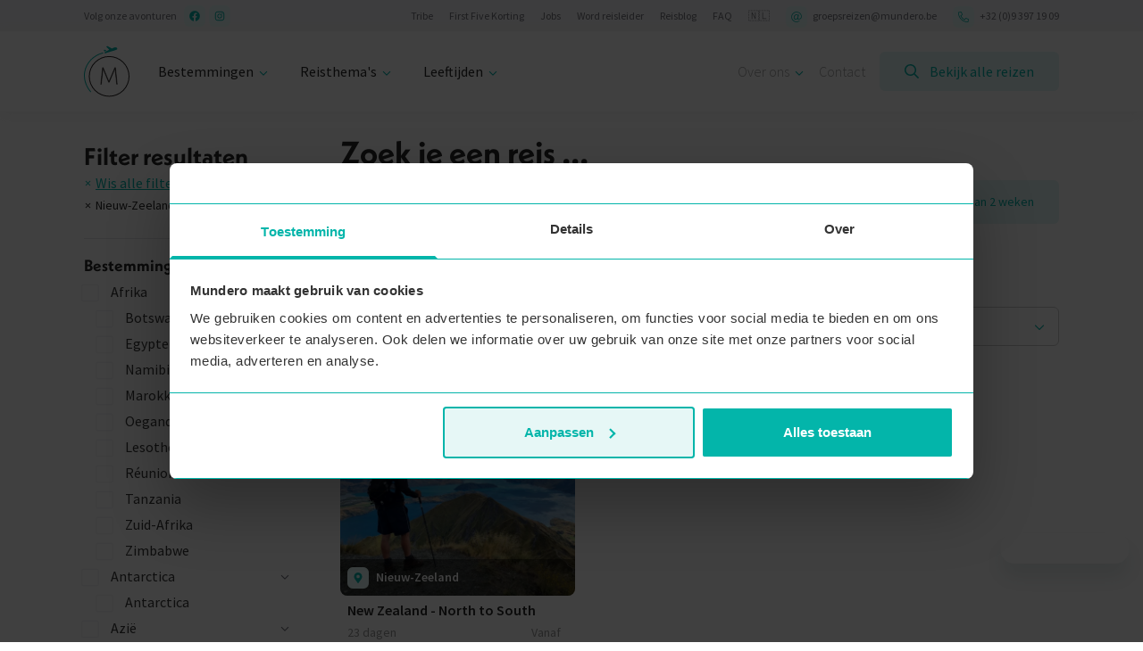

--- FILE ---
content_type: text/html; charset=UTF-8
request_url: https://www.mundero.be/find-trips?countries%5B0%5D=55cSnryG7n14hgJCm99CSX
body_size: 24888
content:
<!doctype html>
<html lang="nl-BE">
<head>
            <!-- Google Tag Manager -->
        <script>(function (w, d, s, l, i) {
                w[l] = w[l] || [];
                w[l].push({
                    'gtm.start':
                        new Date().getTime(), event: 'gtm.js'
                });
                var f = d.getElementsByTagName(s)[0],
                    j = d.createElement(s), dl = l != 'dataLayer' ? '&l=' + l : '';
                j.async = true;
                j.src =
                    'https://www.googletagmanager.com/gtm.js?id=' + i + dl;
                f.parentNode.insertBefore(j, f);
            })(window, document, 'script', 'dataLayer', 'GTM-KMGTLPC');</script>
        <!-- End Google Tag Manager -->
    
    <meta charset="UTF-8">
    <meta name="viewport"
          content="width=device-width, user-scalable=no, initial-scale=1.0, maximum-scale=1.0, minimum-scale=1.0">
    <meta http-equiv="X-UA-Compatible" content="ie=edge">
        <title>Zoek hier je groepsreis naar Amerika, Afrika, Azië, Europa en Australië | Mundero</title>
    <meta name="description" content="Zoek hier je groepsreis naar Amerika, Afrika, Azië, Europa en Australië">
<meta name="keywords" content="filteren, zoeken, searching, search, filter, sort, find, Mundero, jongeren, groepsreizen">
    <link rel="apple-touch-icon" sizes="180x180" href="/favicon_package_v0.16/apple-touch-icon.png">
    <link rel="icon" type="image/png" sizes="32x32" href="/favicon_package_v0.16/favicon-32x32.png">
    <link rel="icon" type="image/png" sizes="16x16" href="/favicon_package_v0.16/favicon-16x16.png">
    <link rel="icon" type="image/png" sizes="16x16" href="/favicon_package_v0.16/favicon-16x16.png">
    <link rel="manifest" href="/favicon_package_v0.16/site.webmanifest">
    <link rel="mask-icon" href="/favicon_package_v0.16/safari-pinned-tab.svg" color="#5bbad5">
    <meta name="msapplication-TileColor" content="#da532c">
    <meta name="theme-color" content="#ffffff">
    <link rel="preconnect" href="https://fonts.gstatic.com">
    <link href="https://fonts.googleapis.com/css2?family=Source+Sans+Pro:wght@300;400;600;700&display=swap"
          rel="stylesheet">
    <link rel="stylesheet" href="https://use.typekit.net/qwz1zmn.css">
    <link href="/css/app.css?id=f0e69c822488470d517fe2b2154594ac" rel="stylesheet">
    <!-- Livewire Styles --><style >[wire\:loading][wire\:loading], [wire\:loading\.delay][wire\:loading\.delay], [wire\:loading\.inline-block][wire\:loading\.inline-block], [wire\:loading\.inline][wire\:loading\.inline], [wire\:loading\.block][wire\:loading\.block], [wire\:loading\.flex][wire\:loading\.flex], [wire\:loading\.table][wire\:loading\.table], [wire\:loading\.grid][wire\:loading\.grid], [wire\:loading\.inline-flex][wire\:loading\.inline-flex] {display: none;}[wire\:loading\.delay\.none][wire\:loading\.delay\.none], [wire\:loading\.delay\.shortest][wire\:loading\.delay\.shortest], [wire\:loading\.delay\.shorter][wire\:loading\.delay\.shorter], [wire\:loading\.delay\.short][wire\:loading\.delay\.short], [wire\:loading\.delay\.default][wire\:loading\.delay\.default], [wire\:loading\.delay\.long][wire\:loading\.delay\.long], [wire\:loading\.delay\.longer][wire\:loading\.delay\.longer], [wire\:loading\.delay\.longest][wire\:loading\.delay\.longest] {display: none;}[wire\:offline][wire\:offline] {display: none;}[wire\:dirty]:not(textarea):not(input):not(select) {display: none;}:root {--livewire-progress-bar-color: #2299dd;}[x-cloak] {display: none !important;}[wire\:cloak] {display: none !important;}</style>
    <link rel="sitemap" type="application/xml" title="Sitemap" href="/sitemap.xml">
    <meta name="facebook-domain-verification" content="i0n72srtq2beqf57alyghi1z3pxkhe"/>
    <link rel="alternate" href="" hreflang="nl-BE">
</head>
<body x-data="{overlayOpen: false, overlayWLOpen: false, overlayGOpen: false, overlayTGOpen: false, overlaySTOpen: false,
               overlayIOpen: false, overlayEOpen: false, menuOpen: false, mobileFilterMenuOpen: false, overlayZOpen: false, alertOpen: true, notSupportedOverlayOpen: false}"
      @update-filter.window="mobileFilterMenuOpen = $event.detail.mobileFilterMenuOpen"
      @update-overlay.window="overlayOpen = $event.detail.overlayOpen"
      @update-overlayz.window="overlayZOpen = $event.detail.overlayZOpen"
      @update-overlaywl.window="overlayWLOpen = $event.detail.overlayWLOpen"
      @update-overlayg.window="overlayGOpen = $event.detail.overlayGOpen"
      @update-overlaytg.window="overlayTGOpen = $event.detail.overlayTGOpen"
      @update-overlayst.window="overlaySTOpen = $event.detail.overlaySTOpen"
      @update-overlayi.window="overlayIOpen = $event.detail.overlayIOpen"
      @update-overlaye.window="overlayEOpen = $event.detail.overlayEOpen"
      @update-browseroverlay.window="notSupportedOverlayOpen = $event.detail.notSupportedOverlayOpen"
      @update-menu.window="menuOpen = $event.detail.menuOpen"
      x-bind:class="{'overflow-hidden': (menuOpen || mobileFilterMenuOpen || overlayOpen || overlayWLOpen || overlayGOpen || overlayTGOpen || overlaySTOpen || overlayIOpen || overlayEOpen || overlayZOpen || notSupportedOverlayOpen)}">

    <!-- Google Tag Manager (noscript) -->
    <noscript>
        <iframe src="https://www.googletagmanager.com/ns.html?id=GTM-KMGTLPC"
                height="0" width="0" style="display:none;visibility:hidden"></iframe>
    </noscript>
    <!-- End Google Tag Manager (noscript) -->


    <div class="top-header bg-gray-100 z-50 hidden lg:block">
    <div class="container mx-auto py-1 px-5 flex flex-wrap flex-col md:flex-row items-center justify-between text-gray-500 text-xs">
        <div class="flex-initial flex relative">
            <span class="inline-block mr-2">Volg onze avonturen</span>
            <div class="flex-initial flex">
                <a href="https://www.facebook.com/munderotravel" title="Facebook" target="_blank">
                    <svg class="icon-xos icon-green-with-bg" fill="currentColor" xmlns="http://www.w3.org/2000/svg" viewBox="0 0 512 512"><!-- Font Awesome Pro 5.15.4 by @fontawesome - https://fontawesome.com License - https://fontawesome.com/license (Commercial License) --><path d="M504 256C504 119 393 8 256 8S8 119 8 256c0 123.78 90.69 226.38 209.25 245V327.69h-63V256h63v-54.64c0-62.15 37-96.48 93.67-96.48 27.14 0 55.52 4.84 55.52 4.84v61h-31.28c-30.8 0-40.41 19.12-40.41 38.73V256h68.78l-11 71.69h-57.78V501C413.31 482.38 504 379.78 504 256z"/></svg>                </a>
                <a href="https://www.instagram.com/munderotravel/" title="Instagram" target="_blank">
                    <svg class="icon-xs icon-green-with-bg" fill="currentColor" xmlns="http://www.w3.org/2000/svg" viewBox="0 0 448 512"><!-- Font Awesome Pro 5.15.4 by @fontawesome - https://fontawesome.com License - https://fontawesome.com/license (Commercial License) --><path d="M224.1 141c-63.6 0-114.9 51.3-114.9 114.9s51.3 114.9 114.9 114.9S339 319.5 339 255.9 287.7 141 224.1 141zm0 189.6c-41.1 0-74.7-33.5-74.7-74.7s33.5-74.7 74.7-74.7 74.7 33.5 74.7 74.7-33.6 74.7-74.7 74.7zm146.4-194.3c0 14.9-12 26.8-26.8 26.8-14.9 0-26.8-12-26.8-26.8s12-26.8 26.8-26.8 26.8 12 26.8 26.8zm76.1 27.2c-1.7-35.9-9.9-67.7-36.2-93.9-26.2-26.2-58-34.4-93.9-36.2-37-2.1-147.9-2.1-184.9 0-35.8 1.7-67.6 9.9-93.9 36.1s-34.4 58-36.2 93.9c-2.1 37-2.1 147.9 0 184.9 1.7 35.9 9.9 67.7 36.2 93.9s58 34.4 93.9 36.2c37 2.1 147.9 2.1 184.9 0 35.9-1.7 67.7-9.9 93.9-36.2 26.2-26.2 34.4-58 36.2-93.9 2.1-37 2.1-147.8 0-184.8zM398.8 388c-7.8 19.6-22.9 34.7-42.6 42.6-29.5 11.7-99.5 9-132.1 9s-102.7 2.6-132.1-9c-19.6-7.8-34.7-22.9-42.6-42.6-11.7-29.5-9-99.5-9-132.1s-2.6-102.7 9-132.1c7.8-19.6 22.9-34.7 42.6-42.6 29.5-11.7 99.5-9 132.1-9s102.7-2.6 132.1 9c19.6 7.8 34.7 22.9 42.6 42.6 11.7 29.5 9 99.5 9 132.1s2.7 102.7-9 132.1z"/></svg>                </a>
            </div>
        </div>
        <div class="flex-initial">
            <ul class="list-none">
                                    <li class="inline-block mr-4">
                        <a href="/tribe" class="hover:underline">Tribe</a>
                    </li>
                                    <li class="inline-block mr-4">
                        <a href="https://www.mundero.be/first-five" class="hover:underline">First Five Korting</a>
                    </li>
                                    <li class="inline-block mr-4">
                        <a href="https://www.mundero.be/jobs" class="hover:underline">Jobs</a>
                    </li>
                                    <li class="inline-block mr-4">
                        <a href="https://www.mundero.be/join-our-team" class="hover:underline">Word reisleider</a>
                    </li>
                                    <li class="inline-block mr-4">
                        <a href="https://www.mundero.be/blog" class="hover:underline">Reisblog</a>
                    </li>
                                    <li class="inline-block mr-4">
                        <a href="https://www.mundero.be/faq" class="hover:underline">FAQ</a>
                    </li>
                                    <li class="inline-block mr-4">
                        <a href="https://www.mundero.nl" class="hover:underline">🇳🇱</a>
                    </li>
                                <li class="inline-block mr-4">
                    <a href="mailto:groepsreizen@mundero.be">
                        <svg class="icon-xs icon-green-with-bg" fill="currentColor" xmlns="http://www.w3.org/2000/svg" viewBox="0 0 512 512"><!-- Font Awesome Pro 5.15.4 by @fontawesome - https://fontawesome.com License - https://fontawesome.com/license (Commercial License) --><path d="M256 8C118.941 8 8 118.919 8 256c0 137.058 110.919 248 248 248 52.925 0 104.68-17.078 147.092-48.319 5.501-4.052 6.423-11.924 2.095-17.211l-5.074-6.198c-4.018-4.909-11.193-5.883-16.307-2.129C346.93 457.208 301.974 472 256 472c-119.373 0-216-96.607-216-216 0-119.375 96.607-216 216-216 118.445 0 216 80.024 216 200 0 72.873-52.819 108.241-116.065 108.241-19.734 0-23.695-10.816-19.503-33.868l32.07-164.071c1.449-7.411-4.226-14.302-11.777-14.302h-12.421a12 12 0 0 0-11.781 9.718c-2.294 11.846-2.86 13.464-3.861 25.647-11.729-27.078-38.639-43.023-73.375-43.023-68.044 0-133.176 62.95-133.176 157.027 0 61.587 33.915 98.354 90.723 98.354 39.729 0 70.601-24.278 86.633-46.982-1.211 27.786 17.455 42.213 45.975 42.213C453.089 378.954 504 321.729 504 240 504 103.814 393.863 8 256 8zm-37.92 342.627c-36.681 0-58.58-25.108-58.58-67.166 0-74.69 50.765-121.545 97.217-121.545 38.857 0 58.102 27.79 58.102 65.735 0 58.133-38.369 122.976-96.739 122.976z"/></svg>                        <span class="hidden sm:inline-block hover:underline">groepsreizen@mundero.be</span>
                    </a>
                </li>
                <li class="inline-block">
                    <a href="tel:+3293971909">
                        <svg class="icon-xs icon-green-with-bg" fill="currentColor" xmlns="http://www.w3.org/2000/svg" viewBox="0 0 512 512"><!-- Font Awesome Pro 5.15.4 by @fontawesome - https://fontawesome.com License - https://fontawesome.com/license (Commercial License) --><path d="M493.09 351.3L384.7 304.8a31.36 31.36 0 0 0-36.5 8.9l-44.1 53.9A350 350 0 0 1 144.5 208l53.9-44.1a31.35 31.35 0 0 0 8.9-36.49l-46.5-108.5A31.33 31.33 0 0 0 125 .81L24.2 24.11A31.05 31.05 0 0 0 0 54.51C0 307.8 205.3 512 457.49 512A31.23 31.23 0 0 0 488 487.7L511.19 387a31.21 31.21 0 0 0-18.1-35.7zM456.89 480C222.4 479.7 32.3 289.7 32.1 55.21l99.6-23 46 107.39-72.8 59.5C153.3 302.3 209.4 358.6 313 407.2l59.5-72.8 107.39 46z"/></svg>                        <span class="hidden sm:inline-block hover:underline">+32 (0)9 397 19 09</span>
                    </a>
                </li>
            </ul>

        </div>
    </div>
</div>

<div class="sticky top-0 bg-white z-50 hidden lg:block py-3 shadow-header">
    <div class="container mx-auto py-1 px-5 flex justify-between"
         x-data="{ bestemmingenOpenD: false, themasOpenD: false, leeftijdenOpenD: false, overOnsOpenD: false }">
        <div class="flex-initial flex items-center">
            <a href="/" class="p-0 m-0 relative z-50">
                <img class="site-logo" src="/images/Mundero-logo.svg" alt="Mundero logo">
            </a>
            <div class="ml-4">
                <div class="inline-block px-4 hover-trigger cursor-default"
                     @click.away="bestemmingenOpenD = false"
                     @click="bestemmingenOpenD = !bestemmingenOpenD; themasOpenD = false; leeftijdenOpenD = false; overOnsOpenD = false"
                     x-bind:class="{ 'active': bestemmingenOpenD }">
                    <div class="cursor-pointer">
                        <span>Bestemmingen</span>
                        <svg class="trigger-icon" fill="currentColor" xmlns="http://www.w3.org/2000/svg" viewBox="0 0 448 512"><!-- Font Awesome Pro 5.15.4 by @fontawesome - https://fontawesome.com License - https://fontawesome.com/license (Commercial License) --><path d="M441.9 167.3l-19.8-19.8c-4.7-4.7-12.3-4.7-17 0L224 328.2 42.9 147.5c-4.7-4.7-12.3-4.7-17 0L6.1 167.3c-4.7 4.7-4.7 12.3 0 17l209.4 209.4c4.7 4.7 12.3 4.7 17 0l209.4-209.4c4.7-4.7 4.7-12.3 0-17z"/></svg>                    </div>
                    <div class="hover-target absolute left-0 right-0 w-full bg-white test">
                        <div class="mx-auto mt-10 container">
                            <div class="mx-5 border-solid border-t border-gray-100 py-6 flex">
                                                                    <ul class="list-none mr-20">
                                        <li class="font-semibold mb-2">
                                            <a href="https://www.mundero.be/continent/europa"
                                               class="text-base hover:underline hover:text-green">
                                                Europa
                                            </a>
                                        </li>
                                                                                    <li class="mb-0.5">
                                                <a href="https://www.mundero.be/find-trips?countries%5B0%5D=oTWTAegaWVDXcWZroqZd6"
                                                   class="menu-link">Albanië</a>
                                            </li>
                                                                                    <li class="mb-0.5">
                                                <a href="https://www.mundero.be/find-trips?countries%5B0%5D=78QYfyYo80vF4IjElCDlKV"
                                                   class="menu-link">Bosnië en Herzegovina</a>
                                            </li>
                                                                                    <li class="mb-0.5">
                                                <a href="https://www.mundero.be/find-trips?countries%5B0%5D=7LPuc7ChYS5orTHUlW2Mnu"
                                                   class="menu-link">Finland</a>
                                            </li>
                                                                                    <li class="mb-0.5">
                                                <a href="https://www.mundero.be/find-trips?countries%5B0%5D=1NLiL03F8WDelP2j6yW4Ai"
                                                   class="menu-link">Griekenland</a>
                                            </li>
                                                                                    <li class="mb-0.5">
                                                <a href="https://www.mundero.be/find-trips?countries%5B0%5D=6advk6gHVZN8s9odRUkj0Z"
                                                   class="menu-link">Ierland</a>
                                            </li>
                                                                                                                            <li>
                                                <a href="https://www.mundero.be/find-trips?continents%5B0%5D=5kORzMzbaEMG885cF3rdbW"
                                                   class="text-base text-green underline hover:text-green-dark mt-1.5 inline-block">Meer</a>
                                            </li>
                                                                            </ul>
                                                                    <ul class="list-none mr-20">
                                        <li class="font-semibold mb-2">
                                            <a href="https://www.mundero.be/continent/azie"
                                               class="text-base hover:underline hover:text-green">
                                                Azië
                                            </a>
                                        </li>
                                                                                    <li class="mb-0.5">
                                                <a href="https://www.mundero.be/find-trips?countries%5B0%5D=2qqGzZhmYN2cpkaSEv8gA5"
                                                   class="menu-link">Cambodja</a>
                                            </li>
                                                                                    <li class="mb-0.5">
                                                <a href="https://www.mundero.be/find-trips?countries%5B0%5D=5Hl1AuxzoZiOZlDRPl2X2W"
                                                   class="menu-link">Filipijnen</a>
                                            </li>
                                                                                    <li class="mb-0.5">
                                                <a href="https://www.mundero.be/find-trips?countries%5B0%5D=7CasusDDc1TJ4b2WLF5KZt"
                                                   class="menu-link">Indonesië</a>
                                            </li>
                                                                                    <li class="mb-0.5">
                                                <a href="https://www.mundero.be/find-trips?countries%5B0%5D=4vIM9R3sq5TtaCxtUQ4j71"
                                                   class="menu-link">Japan</a>
                                            </li>
                                                                                    <li class="mb-0.5">
                                                <a href="https://www.mundero.be/find-trips?countries%5B0%5D=HSCM5jOPOORZgB54Gifrv"
                                                   class="menu-link">Jordanië</a>
                                            </li>
                                                                                                                            <li>
                                                <a href="https://www.mundero.be/find-trips?continents%5B0%5D=2fu9WP1yEYYFC9mdsWU736"
                                                   class="text-base text-green underline hover:text-green-dark mt-1.5 inline-block">Meer</a>
                                            </li>
                                                                            </ul>
                                                                    <ul class="list-none mr-20">
                                        <li class="font-semibold mb-2">
                                            <a href="https://www.mundero.be/continent/afrika"
                                               class="text-base hover:underline hover:text-green">
                                                Afrika
                                            </a>
                                        </li>
                                                                                    <li class="mb-0.5">
                                                <a href="https://www.mundero.be/find-trips?countries%5B0%5D=5m7WXFbgXjEFNthaoGOaFl"
                                                   class="menu-link">Botswana</a>
                                            </li>
                                                                                    <li class="mb-0.5">
                                                <a href="https://www.mundero.be/find-trips?countries%5B0%5D=41a2PTRaRMhSvki1hVEpBW"
                                                   class="menu-link">Egypte</a>
                                            </li>
                                                                                    <li class="mb-0.5">
                                                <a href="https://www.mundero.be/find-trips?countries%5B0%5D=7ezKsCE2kgtFrImbjHaslN"
                                                   class="menu-link">Namibië</a>
                                            </li>
                                                                                    <li class="mb-0.5">
                                                <a href="https://www.mundero.be/find-trips?countries%5B0%5D=7JaZiiktucP0dNg1jbFHjf"
                                                   class="menu-link">Marokko</a>
                                            </li>
                                                                                    <li class="mb-0.5">
                                                <a href="https://www.mundero.be/find-trips?countries%5B0%5D=7A2yhambkbErFX1w5LITXc"
                                                   class="menu-link">Oeganda</a>
                                            </li>
                                                                                                                            <li>
                                                <a href="https://www.mundero.be/find-trips?continents%5B0%5D=1GuqaAkynYROoyQbfrpjOU"
                                                   class="text-base text-green underline hover:text-green-dark mt-1.5 inline-block">Meer</a>
                                            </li>
                                                                            </ul>
                                                                    <ul class="list-none mr-20">
                                        <li class="font-semibold mb-2">
                                            <a href="https://www.mundero.be/continent/latijns-amerika"
                                               class="text-base hover:underline hover:text-green">
                                                Latijns-Amerika
                                            </a>
                                        </li>
                                                                                    <li class="mb-0.5">
                                                <a href="https://www.mundero.be/find-trips?countries%5B0%5D=3lmVI4jMKThFmzpMEGSlDI"
                                                   class="menu-link">Argentinië</a>
                                            </li>
                                                                                    <li class="mb-0.5">
                                                <a href="https://www.mundero.be/find-trips?countries%5B0%5D=4c1Zle3igHND8X6zye4Bie"
                                                   class="menu-link">Belize</a>
                                            </li>
                                                                                    <li class="mb-0.5">
                                                <a href="https://www.mundero.be/find-trips?countries%5B0%5D=5FTOuUXaxw44H6PgcsiiIT"
                                                   class="menu-link">Bolivië</a>
                                            </li>
                                                                                    <li class="mb-0.5">
                                                <a href="https://www.mundero.be/find-trips?countries%5B0%5D=1lrcOrkjoWaCOdqFwSjXAv"
                                                   class="menu-link">Brazilië</a>
                                            </li>
                                                                                    <li class="mb-0.5">
                                                <a href="https://www.mundero.be/find-trips?countries%5B0%5D=24fHXVHboUpsvlRo5yrJLa"
                                                   class="menu-link">Chili</a>
                                            </li>
                                                                                                                            <li>
                                                <a href="https://www.mundero.be/find-trips?continents%5B0%5D=699PUQFHFuAih4Vgp028Vh"
                                                   class="text-base text-green underline hover:text-green-dark mt-1.5 inline-block">Meer</a>
                                            </li>
                                                                            </ul>
                                                                    <ul class="list-none mr-20">
                                        <li class="font-semibold mb-2">
                                            <a href="https://www.mundero.be/continent/noord-amerika"
                                               class="text-base hover:underline hover:text-green">
                                                Noord-Amerika
                                            </a>
                                        </li>
                                                                                    <li class="mb-0.5">
                                                <a href="https://www.mundero.be/find-trips?countries%5B0%5D=4wZJbdTbonYV6YICpUrhTH"
                                                   class="menu-link">Canada</a>
                                            </li>
                                                                                    <li class="mb-0.5">
                                                <a href="https://www.mundero.be/find-trips?countries%5B0%5D=38wahiquzqjPi7ZbgWGsHW"
                                                   class="menu-link">Verenigde Staten</a>
                                            </li>
                                                                                                                    </ul>
                                                                    <ul class="list-none mr-20">
                                        <li class="font-semibold mb-2">
                                            <a href="https://www.mundero.be/continent/oceanie"
                                               class="text-base hover:underline hover:text-green">
                                                Oceanië
                                            </a>
                                        </li>
                                                                                    <li class="mb-0.5">
                                                <a href="https://www.mundero.be/find-trips?countries%5B0%5D=5NWy7AQK6SripXG7AZnn85"
                                                   class="menu-link">Australië</a>
                                            </li>
                                                                                    <li class="mb-0.5">
                                                <a href="https://www.mundero.be/find-trips?countries%5B0%5D=55cSnryG7n14hgJCm99CSX"
                                                   class="menu-link">Nieuw-Zeeland</a>
                                            </li>
                                                                                                                    </ul>
                                                                    <ul class="list-none mr-20">
                                        <li class="font-semibold mb-2">
                                            <a href="https://www.mundero.be/continent/antarctica"
                                               class="text-base hover:underline hover:text-green">
                                                Antarctica
                                            </a>
                                        </li>
                                                                                    <li class="mb-0.5">
                                                <a href="https://www.mundero.be/find-trips?countries%5B0%5D=2SyANfL7eH5ExJSUPBAyGb"
                                                   class="menu-link">Antarctica</a>
                                            </li>
                                                                                                                    </ul>
                                                            </div>
                            <br>
                            <a href="https://www.mundero.be/find-trips" class="text-base text-green underline hover:text-green-dark mt-3 mb-6 mx-5 inline-block">Bekijk alle reizen</a>
                        </div>
                    </div>
                </div>
                <div class="inline-block px-4 hover-trigger cursor-default"
                     @click.away="themasOpenD = false"
                     @click="themasOpenD = !themasOpenD; bestemmingenOpenD = false; leeftijdenOpenD = false; overOnsOpenD = false"
                     x-bind:class="{ 'active': themasOpenD }">
                    <div class="cursor-pointer">
                        <span>Reisthema&#039;s</span>
                        <svg class="trigger-icon" fill="currentColor" xmlns="http://www.w3.org/2000/svg" viewBox="0 0 448 512"><!-- Font Awesome Pro 5.15.4 by @fontawesome - https://fontawesome.com License - https://fontawesome.com/license (Commercial License) --><path d="M441.9 167.3l-19.8-19.8c-4.7-4.7-12.3-4.7-17 0L224 328.2 42.9 147.5c-4.7-4.7-12.3-4.7-17 0L6.1 167.3c-4.7 4.7-4.7 12.3 0 17l209.4 209.4c4.7 4.7 12.3 4.7 17 0l209.4-209.4c4.7-4.7 4.7-12.3 0-17z"/></svg>                    </div>
                    <div class="hover-target absolute left-0 right-0 w-full bg-white block">
                        <div class="mx-auto container mt-10">
                            <div class="mx-5 border-solid border-t border-gray-100 py-6 ">
                                <div class="flex justify-between">
                                    <p class="text-left"><span class="font-semibold">Onze reisthema&#039;s</span></p>
                                    <a href="https://www.mundero.be/find-trips" class="text-green underline text-base text-right">Bekijk alle thema&#039;s</a>
                                </div>
                                <div class="flex flex-wrap themas-menu-item">
                                                                            <a href="https://www.mundero.be/theme/wandelen"> 
                                            <div class="container relative m-0 text-right ">
                                                <img src="//images.ctfassets.net/9f5tadpqdhg9/2gSdhRbiGJmasBNcAdWHgT/b4c6674cd9b649f9b21f26eb6e1a48f5/Thema_Hiken_Teaser.webp?" alt="ThemeImage" class="rounded-md" />
                                                <p class="left-2 bottom-1 absolute text-white font-semibold z-10">Hiken &amp; Bergen</p>
                                            </div>
                                        </a>
                                                                            <a href="https://www.mundero.be/theme/hoge-noorden"> 
                                            <div class="container relative m-0 text-right ">
                                                <img src="//images.ctfassets.net/9f5tadpqdhg9/3Jhgu2fmfnbRd52URXERG0/1e8114773fbebb68db631e23171fbbfc/Thema_HogeNoorden_Teaser.webp?" alt="ThemeImage" class="rounded-md" />
                                                <p class="left-2 bottom-1 absolute text-white font-semibold z-10">Hoge Noorden</p>
                                            </div>
                                        </a>
                                                                            <a href="https://www.mundero.be/theme/island-hopping"> 
                                            <div class="container relative m-0 text-right ">
                                                <img src="//images.ctfassets.net/9f5tadpqdhg9/2HpmXqIMGrsIUTZ2Ta52Nb/2a254e285472c9efd52c42f5600f961e/Thema_IslandHopping_Teaser.webp?" alt="ThemeImage" class="rounded-md" />
                                                <p class="left-2 bottom-1 absolute text-white font-semibold z-10">Island Hopping</p>
                                            </div>
                                        </a>
                                                                            <a href="https://www.mundero.be/theme/kamperen"> 
                                            <div class="container relative m-0 text-right ">
                                                <img src="//images.ctfassets.net/9f5tadpqdhg9/7GzDdpV0biCybepRbv00Wy/8cb65270235eff37bd3e5e6b8b279dbc/Thema_Kamperen_Teaser.webp?" alt="ThemeImage" class="rounded-md" />
                                                <p class="left-2 bottom-1 absolute text-white font-semibold z-10">Kamperen</p>
                                            </div>
                                        </a>
                                                                            <a href="https://www.mundero.be/theme/meerdere-landen"> 
                                            <div class="container relative m-0 text-right ">
                                                <img src="//images.ctfassets.net/9f5tadpqdhg9/3PaqlXcDFoTYTnhWcKMFo5/c00b53c781932b1f78fdc7341086de82/Thema_MeerdereLanden_Teaser.webp?" alt="ThemeImage" class="rounded-md" />
                                                <p class="left-2 bottom-1 absolute text-white font-semibold z-10">Meerdere landen</p>
                                            </div>
                                        </a>
                                                                            <a href="https://www.mundero.be/theme/off-the-beaten-track"> 
                                            <div class="container relative m-0 text-right ">
                                                <img src="//images.ctfassets.net/9f5tadpqdhg9/3CDKErZlqrqcoeGlnoxREf/b68ccff1768d78cb2ec92d417537d39e/Thema_OffTheBeatenTrack_Teaser.webp?" alt="ThemeImage" class="rounded-md" />
                                                <p class="left-2 bottom-1 absolute text-white font-semibold z-10">Off the beaten track</p>
                                            </div>
                                        </a>
                                                                            <a href="https://www.mundero.be/theme/rail-trip"> 
                                            <div class="container relative m-0 text-right ">
                                                <img src="//images.ctfassets.net/9f5tadpqdhg9/6pGPI1emBQo4oMJHgl956V/b496339913ff978c8cadc93e939e6915/Thema_RailTrip_Teaser.webp?" alt="ThemeImage" class="rounded-md" />
                                                <p class="left-2 bottom-1 absolute text-white font-semibold z-10">Rail Trip</p>
                                            </div>
                                        </a>
                                                                            <a href="https://www.mundero.be/theme/road-trip"> 
                                            <div class="container relative m-0 text-right ">
                                                <img src="//images.ctfassets.net/9f5tadpqdhg9/2dm2z9zkC25nnfcWsg5oq0/579c8f2e86c38a7fa238b44214003404/Thema_RoadTrip_Teaser.webp?" alt="ThemeImage" class="rounded-md" />
                                                <p class="left-2 bottom-1 absolute text-white font-semibold z-10">Road Trip</p>
                                            </div>
                                        </a>
                                                                            <a href="https://www.mundero.be/theme/wildlife"> 
                                            <div class="container relative m-0 text-right ">
                                                <img src="//images.ctfassets.net/9f5tadpqdhg9/4lLwJpBJBiajuy6m7VLYNZ/bfed451b8c878dcd5218a51cc6b5efba/WEB_TripTeaser_Template__5_.png?" alt="ThemeImage" class="rounded-md" />
                                                <p class="left-2 bottom-1 absolute text-white font-semibold z-10">Wildlife</p>
                                            </div>
                                        </a>
                                                                            <a href="https://www.mundero.be/theme/zon-zee-strand"> 
                                            <div class="container relative m-0 text-right ">
                                                <img src="//images.ctfassets.net/9f5tadpqdhg9/2cQojIDTdLaQoF2KE121xV/b027a18905ad4c11e2617e10fc5f2d98/Thema_ZonZeeStrand_Teaser.webp?" alt="ThemeImage" class="rounded-md" />
                                                <p class="left-2 bottom-1 absolute text-white font-semibold z-10">Zon, zee &amp; strand</p>
                                            </div>
                                        </a>
                                                                    </div>
                            </div>
                        </div>
                    </div>
                </div>
                <div class="inline-block px-4 hover-trigger cursor-default"
                     @click.away="leeftijdenOpenD = false"
                     @click="leeftijdenOpenD = !leeftijdenOpenD; bestemmingenOpenD = false; themasOpenD = false; overOnsOpenD = false"
                     x-bind:class="{ 'active': leeftijdenOpenD }">
                    <div class="cursor-pointer">
                        <span>Leeftijden</span>
                        <svg class="trigger-icon" fill="currentColor" xmlns="http://www.w3.org/2000/svg" viewBox="0 0 448 512"><!-- Font Awesome Pro 5.15.4 by @fontawesome - https://fontawesome.com License - https://fontawesome.com/license (Commercial License) --><path d="M441.9 167.3l-19.8-19.8c-4.7-4.7-12.3-4.7-17 0L224 328.2 42.9 147.5c-4.7-4.7-12.3-4.7-17 0L6.1 167.3c-4.7 4.7-4.7 12.3 0 17l209.4 209.4c4.7 4.7 12.3 4.7 17 0l209.4-209.4c4.7-4.7 4.7-12.3 0-17z"/></svg>                    </div>
                    <div class="hover-target absolute">
                        <div class="border-solid border border-gray-100 mt-2 p-4 bg-white arrow rounded-md">
                            <ul class="list-none">
                                                                    <li class="mb-2">
                                        <a href="https://www.mundero.be/find-trips?age_categories%5B0%5D=1" class="menu-link">20 - 26 jarigen</a>
                                    </li>
                                                                    <li class="mb-2">
                                        <a href="https://www.mundero.be/find-trips?age_categories%5B0%5D=2" class="menu-link">24 - 32 jarigen</a>
                                    </li>
                                                                    <li class="mb-2">
                                        <a href="https://www.mundero.be/find-trips?age_categories%5B0%5D=3" class="menu-link">28 - 39 jarigen</a>
                                    </li>
                                                                    <li >
                                        <a href="https://www.mundero.be/find-trips?age_categories%5B0%5D=5" class="menu-link">20 - 39 jarigen</a>
                                    </li>
                                                            </ul>
                        </div>
                    </div>
                </div>
            </div>
        </div>
        <div class="flex m-0 text-gray-400 cursor-default lg:relative">
            <div class="inline-block my-auto hover-trigger"
                 @click.away="overOnsOpenD = false"
                 @click="overOnsOpenD = !overOnsOpenD; bestemmingenOpenD = false; themasOpenD = false; leeftijdenOpenD = false"
                 x-bind:class="{ 'active': overOnsOpenD }">
                <div class="cursor-pointer">
                    <span class="font-light">Over ons</span>
                    <svg class="trigger-icon" fill="currentColor" xmlns="http://www.w3.org/2000/svg" viewBox="0 0 448 512"><!-- Font Awesome Pro 5.15.4 by @fontawesome - https://fontawesome.com License - https://fontawesome.com/license (Commercial License) --><path d="M441.9 167.3l-19.8-19.8c-4.7-4.7-12.3-4.7-17 0L224 328.2 42.9 147.5c-4.7-4.7-12.3-4.7-17 0L6.1 167.3c-4.7 4.7-4.7 12.3 0 17l209.4 209.4c4.7 4.7 12.3 4.7 17 0l209.4-209.4c4.7-4.7 4.7-12.3 0-17z"/></svg>                </div>
                <div class="hover-target absolute">
                    <div class="border-solid border border-gray-100 mt-2 p-4 bg-white arrow rounded-md">
                        <div class="grid grid-cols-1">
                                                            <a href="/over-mundero" class="menu-link mb-2">Wie zijn wij?</a>
                                                            <a href="/travelguides" class="menu-link mb-2">Onze reisleiders</a>
                                                            <a href="/ons-team" class="menu-link ">Ons team</a>
                                                    </div>
                    </div>
                </div>
            </div>
            <a href="https://www.mundero.be/contact" class="px-4 text-base my-auto font-light">Contact</a>
            <a href="https://www.mundero.be/find-trips" class="btn-lg self-center"><svg class="button-icon" fill="currentColor" xmlns="http://www.w3.org/2000/svg" viewBox="0 0 512 512"><!-- Font Awesome Pro 5.15.4 by @fontawesome - https://fontawesome.com License - https://fontawesome.com/license (Commercial License) --><path d="M508.5 468.9L387.1 347.5c-2.3-2.3-5.3-3.5-8.5-3.5h-13.2c31.5-36.5 50.6-84 50.6-136C416 93.1 322.9 0 208 0S0 93.1 0 208s93.1 208 208 208c52 0 99.5-19.1 136-50.6v13.2c0 3.2 1.3 6.2 3.5 8.5l121.4 121.4c4.7 4.7 12.3 4.7 17 0l22.6-22.6c4.7-4.7 4.7-12.3 0-17zM208 368c-88.4 0-160-71.6-160-160S119.6 48 208 48s160 71.6 160 160-71.6 160-160 160z"/></svg>Bekijk alle reizen</a>
        </div>
    </div>
</div>
<div class="sticky top-0 z-50 m-0 lg:hidden shadow-header"
     x-data="{ menuOpen: false, bestemmingenOpen: false,
     continent0Open: false, continent1Open: false, continent2Open: false, continent3Open: false, continent4Open: false, continent5Open: false, continent6Open: false,      themasOpen: false, leeftijdenOpen: false, overOnsOpen: false, mobileFilterMenuOpen: false, overlayOpen: false,
     overlayWLOpen: false, overlayGOpen: false, overlayTGOpen: false, overlaySTOpen: false, overlayIOpen: false, overlayEOpen: false, overlayZOpen: false}">
    <div class="menu-toggle container mx-auto relative justify-end"
         @update-filter.window="mobileFilterMenuOpen = $event.detail.mobileFilterMenuOpen"
         @update-overlay.window="overlayOpen = $event.detail.overlayOpen"
         @update-overlayz.window="overlayZOpen = $event.detail.overlayZOpen"
         @update-overlaywl.window="overlayWLOpen = $event.detail.overlayWLOpen"
         @update-overlayg.window="overlayGOpen = $event.detail.overlayGOpen"
         @update-overlaytg.window="overlayTGOpen = $event.detail.overlayTGOpen"
         @update-overlayst.window="overlaySTOpen = $event.detail.overlaySTOpen"
         @update-overlayi.window="overlayIOpen = $event.detail.overlayIOpen"
         @update-overlaye.window="overlayEOpen = $event.detail.overlayEOpen">
        <div class="w-full m-0 py-2 px-5 grid grid-cols-2 bg-white">
            <div class="justify-self-start">
                <a href="/">
                    <img class="site-logo-mobile" src="/images/Mundero-logo.svg" alt="Mundero logo">
                </a>
            </div>
            <div class="my-auto pt-2 justify-self-end">
                <button class="w-full focus:outline-none" @click.debounce.50ms="menuOpen = true; $dispatch('update-menu', { menuOpen: true })">
                    <svg class="icon-lg" fill="currentColor" xmlns="http://www.w3.org/2000/svg" viewBox="0 0 448 512"><!-- Font Awesome Pro 5.15.4 by @fontawesome - https://fontawesome.com License - https://fontawesome.com/license (Commercial License) --><path d="M436 124H12c-6.627 0-12-5.373-12-12V80c0-6.627 5.373-12 12-12h424c6.627 0 12 5.373 12 12v32c0 6.627-5.373 12-12 12zm0 160H12c-6.627 0-12-5.373-12-12v-32c0-6.627 5.373-12 12-12h424c6.627 0 12 5.373 12 12v32c0 6.627-5.373 12-12 12zm0 160H12c-6.627 0-12-5.373-12-12v-32c0-6.627 5.373-12 12-12h424c6.627 0 12 5.373 12 12v32c0 6.627-5.373 12-12 12z"/></svg>                </button>
            </div>
        </div>
    </div>

    <div class="mobile-overlay-wrapper"
         x-bind:class="{'open': menuOpen}"
         @click.away="menuOpen = false; $dispatch('update-menu', { menuOpen: false })"
         x-transition:enter="transition ease-out duration-300 -mr-64 sm:-mr-80"
         x-transition:enter-start=""
         x-transition:enter-end="transform -translate-x-64 sm:-translate-x-80"
         x-transition:leave="transition ease-out duration-300"
         x-transition:leave-start=""
         x-transition:leave-end="transform translate-x-full">
        <div class="mobile-menu mobile-overlay">
            <div class="overlay-header">
                <p>Menu</p>
                <button class="focus:outline-none"
                        @click.debounce.50ms="menuOpen = false; $dispatch('update-menu', { menuOpen: false })">
                    <svg class="icon-md" fill="currentColor" xmlns="http://www.w3.org/2000/svg" viewBox="0 0 320 512"><!-- Font Awesome Pro 5.15.4 by @fontawesome - https://fontawesome.com License - https://fontawesome.com/license (Commercial License) --><path d="M193.94 256L296.5 153.44l21.15-21.15c3.12-3.12 3.12-8.19 0-11.31l-22.63-22.63c-3.12-3.12-8.19-3.12-11.31 0L160 222.06 36.29 98.34c-3.12-3.12-8.19-3.12-11.31 0L2.34 120.97c-3.12 3.12-3.12 8.19 0 11.31L126.06 256 2.34 379.71c-3.12 3.12-3.12 8.19 0 11.31l22.63 22.63c3.12 3.12 8.19 3.12 11.31 0L160 289.94 262.56 392.5l21.15 21.15c3.12 3.12 8.19 3.12 11.31 0l22.63-22.63c3.12-3.12 3.12-8.19 0-11.31L193.94 256z"/></svg>                </button>
            </div>
            <nav>
                <ul class="list-none">
                    
                    <li>
                        <a class="mobile-menu-item" href="" @click.prevent="bestemmingenOpen = true">
                            <span>Bestemmingen</span>
                            <svg class="text-green icon-sm justify-self-end self-center" fill="currentColor" xmlns="http://www.w3.org/2000/svg" viewBox="0 0 256 512"><!-- Font Awesome Pro 5.15.4 by @fontawesome - https://fontawesome.com License - https://fontawesome.com/license (Commercial License) --><path d="M24.707 38.101L4.908 57.899c-4.686 4.686-4.686 12.284 0 16.971L185.607 256 4.908 437.13c-4.686 4.686-4.686 12.284 0 16.971L24.707 473.9c4.686 4.686 12.284 4.686 16.971 0l209.414-209.414c4.686-4.686 4.686-12.284 0-16.971L41.678 38.101c-4.687-4.687-12.285-4.687-16.971 0z"/></svg>                        </a>
                        <div class="mobile-overlay-wrapper"
                             x-bind:class="{'open': bestemmingenOpen}"
                             x-transition:enter="transition ease-out duration-300 -mr-64 sm:-mr-80"
                             x-transition:enter-start=""
                             x-transition:enter-end="transform -translate-x-64 sm:-translate-x-80"
                             x-transition:leave="transition ease-out duration-300"
                             x-transition:leave-start=""
                             x-transition:leave-end="transform translate-x-full">
                            <div class="mobile-overlay">
                                <div class="overlay-header">
                                    <button class="focus:outline-none" @click="bestemmingenOpen = false">
                                        <svg class="icon-md" fill="currentColor" xmlns="http://www.w3.org/2000/svg" viewBox="0 0 256 512"><!-- Font Awesome Pro 5.15.4 by @fontawesome - https://fontawesome.com License - https://fontawesome.com/license (Commercial License) --><path d="M231.293 473.899l19.799-19.799c4.686-4.686 4.686-12.284 0-16.971L70.393 256 251.092 74.87c4.686-4.686 4.686-12.284 0-16.971L231.293 38.1c-4.686-4.686-12.284-4.686-16.971 0L4.908 247.515c-4.686 4.686-4.686 12.284 0 16.971L214.322 473.9c4.687 4.686 12.285 4.686 16.971-.001z"/></svg>                                    </button>
                                    <p>Bestemmingen</p>
                                    <button class="focus:outline-none"
                                            @click="menuOpen = false; bestemmingenOpen = false; $dispatch('update-menu', { menuOpen: false })">
                                        <svg class="icon-md" fill="currentColor" xmlns="http://www.w3.org/2000/svg" viewBox="0 0 320 512"><!-- Font Awesome Pro 5.15.4 by @fontawesome - https://fontawesome.com License - https://fontawesome.com/license (Commercial License) --><path d="M193.94 256L296.5 153.44l21.15-21.15c3.12-3.12 3.12-8.19 0-11.31l-22.63-22.63c-3.12-3.12-8.19-3.12-11.31 0L160 222.06 36.29 98.34c-3.12-3.12-8.19-3.12-11.31 0L2.34 120.97c-3.12 3.12-3.12 8.19 0 11.31L126.06 256 2.34 379.71c-3.12 3.12-3.12 8.19 0 11.31l22.63 22.63c3.12 3.12 8.19 3.12 11.31 0L160 289.94 262.56 392.5l21.15 21.15c3.12 3.12 8.19 3.12 11.31 0l22.63-22.63c3.12-3.12 3.12-8.19 0-11.31L193.94 256z"/></svg>                                    </button>
                                </div>
                                <nav>
                                    <ul class="list-none">
                                        
                                                                                    <li>
                                                <a href="" class="mobile-menu-item"
                                                   @click.prevent="continent0Open = true">
                                                    <span>Europa</span>
                                                    <svg class="text-green icon-sm justify-self-end self-center" fill="currentColor" xmlns="http://www.w3.org/2000/svg" viewBox="0 0 256 512"><!-- Font Awesome Pro 5.15.4 by @fontawesome - https://fontawesome.com License - https://fontawesome.com/license (Commercial License) --><path d="M24.707 38.101L4.908 57.899c-4.686 4.686-4.686 12.284 0 16.971L185.607 256 4.908 437.13c-4.686 4.686-4.686 12.284 0 16.971L24.707 473.9c4.686 4.686 12.284 4.686 16.971 0l209.414-209.414c4.686-4.686 4.686-12.284 0-16.971L41.678 38.101c-4.687-4.687-12.285-4.687-16.971 0z"/></svg>                                                </a>
                                                <div class="mobile-overlay-wrapper"
                                                     x-bind:class="{'open': continent0Open}"
                                                     x-transition:enter="transition ease-out duration-300 -mr-64 sm:-mr-80"
                                                     x-transition:enter-start=""
                                                     x-transition:enter-end="transform -translate-x-64 sm:-translate-x-80"
                                                     x-transition:leave="transition ease-out duration-300"
                                                     x-transition:leave-start=""
                                                     x-transition:leave-end="transform translate-x-full">
                                                    <div class="mobile-overlay">
                                                        <div class="overlay-header">
                                                            <button class="focus:outline-none"
                                                                    @click="continent0Open = false">
                                                                <svg class="icon-md" fill="currentColor" xmlns="http://www.w3.org/2000/svg" viewBox="0 0 256 512"><!-- Font Awesome Pro 5.15.4 by @fontawesome - https://fontawesome.com License - https://fontawesome.com/license (Commercial License) --><path d="M231.293 473.899l19.799-19.799c4.686-4.686 4.686-12.284 0-16.971L70.393 256 251.092 74.87c4.686-4.686 4.686-12.284 0-16.971L231.293 38.1c-4.686-4.686-12.284-4.686-16.971 0L4.908 247.515c-4.686 4.686-4.686 12.284 0 16.971L214.322 473.9c4.687 4.686 12.285 4.686 16.971-.001z"/></svg>                                                            </button>
                                                            <p>Europa</p>
                                                            <button class="focus:outline-none"
                                                                    @click="menuOpen = false; bestemmingenOpen = false; continent0Open = false; $dispatch('update-menu', { menuOpen: false })">
                                                                <svg class="icon-md" fill="currentColor" xmlns="http://www.w3.org/2000/svg" viewBox="0 0 320 512"><!-- Font Awesome Pro 5.15.4 by @fontawesome - https://fontawesome.com License - https://fontawesome.com/license (Commercial License) --><path d="M193.94 256L296.5 153.44l21.15-21.15c3.12-3.12 3.12-8.19 0-11.31l-22.63-22.63c-3.12-3.12-8.19-3.12-11.31 0L160 222.06 36.29 98.34c-3.12-3.12-8.19-3.12-11.31 0L2.34 120.97c-3.12 3.12-3.12 8.19 0 11.31L126.06 256 2.34 379.71c-3.12 3.12-3.12 8.19 0 11.31l22.63 22.63c3.12 3.12 8.19 3.12 11.31 0L160 289.94 262.56 392.5l21.15 21.15c3.12 3.12 8.19 3.12 11.31 0l22.63-22.63c3.12-3.12 3.12-8.19 0-11.31L193.94 256z"/></svg>                                                            </button>
                                                        </div>
                                                        <nav>
                                                            <ul class="list-none">
                                                                                                                                    <li>
                                                                        <a class="mobile-menu-item" href="https://www.mundero.be/find-trips?countries%5B0%5D=oTWTAegaWVDXcWZroqZd6">Albanië</a>
                                                                    </li>
                                                                                                                                    <li>
                                                                        <a class="mobile-menu-item" href="https://www.mundero.be/find-trips?countries%5B0%5D=78QYfyYo80vF4IjElCDlKV">Bosnië en Herzegovina</a>
                                                                    </li>
                                                                                                                                    <li>
                                                                        <a class="mobile-menu-item" href="https://www.mundero.be/find-trips?countries%5B0%5D=7LPuc7ChYS5orTHUlW2Mnu">Finland</a>
                                                                    </li>
                                                                                                                                    <li>
                                                                        <a class="mobile-menu-item" href="https://www.mundero.be/find-trips?countries%5B0%5D=1NLiL03F8WDelP2j6yW4Ai">Griekenland</a>
                                                                    </li>
                                                                                                                                    <li>
                                                                        <a class="mobile-menu-item" href="https://www.mundero.be/find-trips?countries%5B0%5D=6advk6gHVZN8s9odRUkj0Z">Ierland</a>
                                                                    </li>
                                                                                                                                    <li>
                                                                        <a class="mobile-menu-item" href="https://www.mundero.be/find-trips?countries%5B0%5D=3fTmaBQN9MQkUm2LK34WrR">IJsland</a>
                                                                    </li>
                                                                                                                                    <li>
                                                                        <a class="mobile-menu-item" href="https://www.mundero.be/find-trips?countries%5B0%5D=3OWMHfD6MsdTG0mU4yEjq">Italië</a>
                                                                    </li>
                                                                                                                                    <li>
                                                                        <a class="mobile-menu-item" href="https://www.mundero.be/find-trips?countries%5B0%5D=2PQiH4u0nMD9YWNp9fFfJM">Montenegro</a>
                                                                    </li>
                                                                                                                                    <li>
                                                                        <a class="mobile-menu-item" href="https://www.mundero.be/find-trips?countries%5B0%5D=54vjFMo6REXvPngEdxJdc0">Noorwegen</a>
                                                                    </li>
                                                                                                                                    <li>
                                                                        <a class="mobile-menu-item" href="https://www.mundero.be/find-trips?countries%5B0%5D=2qK8skFHAqdctExLjrfMyv">Polen</a>
                                                                    </li>
                                                                                                                                                                                                    <li>
                                                                        <a class="mobile-menu-link" href="https://www.mundero.be/find-trips?continents%5B0%5D=5kORzMzbaEMG885cF3rdbW">Meer</a>
                                                                    </li>
                                                                                                                            </ul>
                                                        </nav>
                                                    </div>
                                                </div>
                                            </li>
                                                                                    <li>
                                                <a href="" class="mobile-menu-item"
                                                   @click.prevent="continent1Open = true">
                                                    <span>Azië</span>
                                                    <svg class="text-green icon-sm justify-self-end self-center" fill="currentColor" xmlns="http://www.w3.org/2000/svg" viewBox="0 0 256 512"><!-- Font Awesome Pro 5.15.4 by @fontawesome - https://fontawesome.com License - https://fontawesome.com/license (Commercial License) --><path d="M24.707 38.101L4.908 57.899c-4.686 4.686-4.686 12.284 0 16.971L185.607 256 4.908 437.13c-4.686 4.686-4.686 12.284 0 16.971L24.707 473.9c4.686 4.686 12.284 4.686 16.971 0l209.414-209.414c4.686-4.686 4.686-12.284 0-16.971L41.678 38.101c-4.687-4.687-12.285-4.687-16.971 0z"/></svg>                                                </a>
                                                <div class="mobile-overlay-wrapper"
                                                     x-bind:class="{'open': continent1Open}"
                                                     x-transition:enter="transition ease-out duration-300 -mr-64 sm:-mr-80"
                                                     x-transition:enter-start=""
                                                     x-transition:enter-end="transform -translate-x-64 sm:-translate-x-80"
                                                     x-transition:leave="transition ease-out duration-300"
                                                     x-transition:leave-start=""
                                                     x-transition:leave-end="transform translate-x-full">
                                                    <div class="mobile-overlay">
                                                        <div class="overlay-header">
                                                            <button class="focus:outline-none"
                                                                    @click="continent1Open = false">
                                                                <svg class="icon-md" fill="currentColor" xmlns="http://www.w3.org/2000/svg" viewBox="0 0 256 512"><!-- Font Awesome Pro 5.15.4 by @fontawesome - https://fontawesome.com License - https://fontawesome.com/license (Commercial License) --><path d="M231.293 473.899l19.799-19.799c4.686-4.686 4.686-12.284 0-16.971L70.393 256 251.092 74.87c4.686-4.686 4.686-12.284 0-16.971L231.293 38.1c-4.686-4.686-12.284-4.686-16.971 0L4.908 247.515c-4.686 4.686-4.686 12.284 0 16.971L214.322 473.9c4.687 4.686 12.285 4.686 16.971-.001z"/></svg>                                                            </button>
                                                            <p>Azië</p>
                                                            <button class="focus:outline-none"
                                                                    @click="menuOpen = false; bestemmingenOpen = false; continent1Open = false; $dispatch('update-menu', { menuOpen: false })">
                                                                <svg class="icon-md" fill="currentColor" xmlns="http://www.w3.org/2000/svg" viewBox="0 0 320 512"><!-- Font Awesome Pro 5.15.4 by @fontawesome - https://fontawesome.com License - https://fontawesome.com/license (Commercial License) --><path d="M193.94 256L296.5 153.44l21.15-21.15c3.12-3.12 3.12-8.19 0-11.31l-22.63-22.63c-3.12-3.12-8.19-3.12-11.31 0L160 222.06 36.29 98.34c-3.12-3.12-8.19-3.12-11.31 0L2.34 120.97c-3.12 3.12-3.12 8.19 0 11.31L126.06 256 2.34 379.71c-3.12 3.12-3.12 8.19 0 11.31l22.63 22.63c3.12 3.12 8.19 3.12 11.31 0L160 289.94 262.56 392.5l21.15 21.15c3.12 3.12 8.19 3.12 11.31 0l22.63-22.63c3.12-3.12 3.12-8.19 0-11.31L193.94 256z"/></svg>                                                            </button>
                                                        </div>
                                                        <nav>
                                                            <ul class="list-none">
                                                                                                                                    <li>
                                                                        <a class="mobile-menu-item" href="https://www.mundero.be/find-trips?countries%5B0%5D=2qqGzZhmYN2cpkaSEv8gA5">Cambodja</a>
                                                                    </li>
                                                                                                                                    <li>
                                                                        <a class="mobile-menu-item" href="https://www.mundero.be/find-trips?countries%5B0%5D=5Hl1AuxzoZiOZlDRPl2X2W">Filipijnen</a>
                                                                    </li>
                                                                                                                                    <li>
                                                                        <a class="mobile-menu-item" href="https://www.mundero.be/find-trips?countries%5B0%5D=7CasusDDc1TJ4b2WLF5KZt">Indonesië</a>
                                                                    </li>
                                                                                                                                    <li>
                                                                        <a class="mobile-menu-item" href="https://www.mundero.be/find-trips?countries%5B0%5D=4vIM9R3sq5TtaCxtUQ4j71">Japan</a>
                                                                    </li>
                                                                                                                                    <li>
                                                                        <a class="mobile-menu-item" href="https://www.mundero.be/find-trips?countries%5B0%5D=HSCM5jOPOORZgB54Gifrv">Jordanië</a>
                                                                    </li>
                                                                                                                                    <li>
                                                                        <a class="mobile-menu-item" href="https://www.mundero.be/find-trips?countries%5B0%5D=4tstuuDC14yvAsQZZGSRtT">Laos</a>
                                                                    </li>
                                                                                                                                    <li>
                                                                        <a class="mobile-menu-item" href="https://www.mundero.be/find-trips?countries%5B0%5D=11UpXBJztcjWueuWlpNeuV">Nepal</a>
                                                                    </li>
                                                                                                                                    <li>
                                                                        <a class="mobile-menu-item" href="https://www.mundero.be/find-trips?countries%5B0%5D=56JoTOaQGxSaQRd9BjqcOo">Zuid-Korea</a>
                                                                    </li>
                                                                                                                                    <li>
                                                                        <a class="mobile-menu-item" href="https://www.mundero.be/find-trips?countries%5B0%5D=3k0S7D1SOxKdKw9WxxfgEp">Thailand</a>
                                                                    </li>
                                                                                                                                    <li>
                                                                        <a class="mobile-menu-item" href="https://www.mundero.be/find-trips?countries%5B0%5D=6aOiDZmJn2hchnKNQeH9xt">Sri Lanka</a>
                                                                    </li>
                                                                                                                                                                                                    <li>
                                                                        <a class="mobile-menu-link" href="https://www.mundero.be/find-trips?continents%5B0%5D=2fu9WP1yEYYFC9mdsWU736">Meer</a>
                                                                    </li>
                                                                                                                            </ul>
                                                        </nav>
                                                    </div>
                                                </div>
                                            </li>
                                                                                    <li>
                                                <a href="" class="mobile-menu-item"
                                                   @click.prevent="continent2Open = true">
                                                    <span>Afrika</span>
                                                    <svg class="text-green icon-sm justify-self-end self-center" fill="currentColor" xmlns="http://www.w3.org/2000/svg" viewBox="0 0 256 512"><!-- Font Awesome Pro 5.15.4 by @fontawesome - https://fontawesome.com License - https://fontawesome.com/license (Commercial License) --><path d="M24.707 38.101L4.908 57.899c-4.686 4.686-4.686 12.284 0 16.971L185.607 256 4.908 437.13c-4.686 4.686-4.686 12.284 0 16.971L24.707 473.9c4.686 4.686 12.284 4.686 16.971 0l209.414-209.414c4.686-4.686 4.686-12.284 0-16.971L41.678 38.101c-4.687-4.687-12.285-4.687-16.971 0z"/></svg>                                                </a>
                                                <div class="mobile-overlay-wrapper"
                                                     x-bind:class="{'open': continent2Open}"
                                                     x-transition:enter="transition ease-out duration-300 -mr-64 sm:-mr-80"
                                                     x-transition:enter-start=""
                                                     x-transition:enter-end="transform -translate-x-64 sm:-translate-x-80"
                                                     x-transition:leave="transition ease-out duration-300"
                                                     x-transition:leave-start=""
                                                     x-transition:leave-end="transform translate-x-full">
                                                    <div class="mobile-overlay">
                                                        <div class="overlay-header">
                                                            <button class="focus:outline-none"
                                                                    @click="continent2Open = false">
                                                                <svg class="icon-md" fill="currentColor" xmlns="http://www.w3.org/2000/svg" viewBox="0 0 256 512"><!-- Font Awesome Pro 5.15.4 by @fontawesome - https://fontawesome.com License - https://fontawesome.com/license (Commercial License) --><path d="M231.293 473.899l19.799-19.799c4.686-4.686 4.686-12.284 0-16.971L70.393 256 251.092 74.87c4.686-4.686 4.686-12.284 0-16.971L231.293 38.1c-4.686-4.686-12.284-4.686-16.971 0L4.908 247.515c-4.686 4.686-4.686 12.284 0 16.971L214.322 473.9c4.687 4.686 12.285 4.686 16.971-.001z"/></svg>                                                            </button>
                                                            <p>Afrika</p>
                                                            <button class="focus:outline-none"
                                                                    @click="menuOpen = false; bestemmingenOpen = false; continent2Open = false; $dispatch('update-menu', { menuOpen: false })">
                                                                <svg class="icon-md" fill="currentColor" xmlns="http://www.w3.org/2000/svg" viewBox="0 0 320 512"><!-- Font Awesome Pro 5.15.4 by @fontawesome - https://fontawesome.com License - https://fontawesome.com/license (Commercial License) --><path d="M193.94 256L296.5 153.44l21.15-21.15c3.12-3.12 3.12-8.19 0-11.31l-22.63-22.63c-3.12-3.12-8.19-3.12-11.31 0L160 222.06 36.29 98.34c-3.12-3.12-8.19-3.12-11.31 0L2.34 120.97c-3.12 3.12-3.12 8.19 0 11.31L126.06 256 2.34 379.71c-3.12 3.12-3.12 8.19 0 11.31l22.63 22.63c3.12 3.12 8.19 3.12 11.31 0L160 289.94 262.56 392.5l21.15 21.15c3.12 3.12 8.19 3.12 11.31 0l22.63-22.63c3.12-3.12 3.12-8.19 0-11.31L193.94 256z"/></svg>                                                            </button>
                                                        </div>
                                                        <nav>
                                                            <ul class="list-none">
                                                                                                                                    <li>
                                                                        <a class="mobile-menu-item" href="https://www.mundero.be/find-trips?countries%5B0%5D=5m7WXFbgXjEFNthaoGOaFl">Botswana</a>
                                                                    </li>
                                                                                                                                    <li>
                                                                        <a class="mobile-menu-item" href="https://www.mundero.be/find-trips?countries%5B0%5D=41a2PTRaRMhSvki1hVEpBW">Egypte</a>
                                                                    </li>
                                                                                                                                    <li>
                                                                        <a class="mobile-menu-item" href="https://www.mundero.be/find-trips?countries%5B0%5D=7ezKsCE2kgtFrImbjHaslN">Namibië</a>
                                                                    </li>
                                                                                                                                    <li>
                                                                        <a class="mobile-menu-item" href="https://www.mundero.be/find-trips?countries%5B0%5D=7JaZiiktucP0dNg1jbFHjf">Marokko</a>
                                                                    </li>
                                                                                                                                    <li>
                                                                        <a class="mobile-menu-item" href="https://www.mundero.be/find-trips?countries%5B0%5D=7A2yhambkbErFX1w5LITXc">Oeganda</a>
                                                                    </li>
                                                                                                                                    <li>
                                                                        <a class="mobile-menu-item" href="https://www.mundero.be/find-trips?countries%5B0%5D=2dlDsqlpixnGV4k5ovHpok">Lesotho</a>
                                                                    </li>
                                                                                                                                    <li>
                                                                        <a class="mobile-menu-item" href="https://www.mundero.be/find-trips?countries%5B0%5D=4lm4XONO6bJxGV7Oqq4kIU">Réunion</a>
                                                                    </li>
                                                                                                                                    <li>
                                                                        <a class="mobile-menu-item" href="https://www.mundero.be/find-trips?countries%5B0%5D=105BTdPr55q79qIrTjNvMp">Tanzania</a>
                                                                    </li>
                                                                                                                                    <li>
                                                                        <a class="mobile-menu-item" href="https://www.mundero.be/find-trips?countries%5B0%5D=4lANN3CNKMyY1n4HFI5T64">Zuid-Afrika</a>
                                                                    </li>
                                                                                                                                    <li>
                                                                        <a class="mobile-menu-item" href="https://www.mundero.be/find-trips?countries%5B0%5D=52rHwKCnGDtUWlpSBlbLfr">Zimbabwe</a>
                                                                    </li>
                                                                                                                                                                                                    <li>
                                                                        <a class="mobile-menu-link" href="https://www.mundero.be/find-trips?continents%5B0%5D=1GuqaAkynYROoyQbfrpjOU">Meer</a>
                                                                    </li>
                                                                                                                            </ul>
                                                        </nav>
                                                    </div>
                                                </div>
                                            </li>
                                                                                    <li>
                                                <a href="" class="mobile-menu-item"
                                                   @click.prevent="continent3Open = true">
                                                    <span>Latijns-Amerika</span>
                                                    <svg class="text-green icon-sm justify-self-end self-center" fill="currentColor" xmlns="http://www.w3.org/2000/svg" viewBox="0 0 256 512"><!-- Font Awesome Pro 5.15.4 by @fontawesome - https://fontawesome.com License - https://fontawesome.com/license (Commercial License) --><path d="M24.707 38.101L4.908 57.899c-4.686 4.686-4.686 12.284 0 16.971L185.607 256 4.908 437.13c-4.686 4.686-4.686 12.284 0 16.971L24.707 473.9c4.686 4.686 12.284 4.686 16.971 0l209.414-209.414c4.686-4.686 4.686-12.284 0-16.971L41.678 38.101c-4.687-4.687-12.285-4.687-16.971 0z"/></svg>                                                </a>
                                                <div class="mobile-overlay-wrapper"
                                                     x-bind:class="{'open': continent3Open}"
                                                     x-transition:enter="transition ease-out duration-300 -mr-64 sm:-mr-80"
                                                     x-transition:enter-start=""
                                                     x-transition:enter-end="transform -translate-x-64 sm:-translate-x-80"
                                                     x-transition:leave="transition ease-out duration-300"
                                                     x-transition:leave-start=""
                                                     x-transition:leave-end="transform translate-x-full">
                                                    <div class="mobile-overlay">
                                                        <div class="overlay-header">
                                                            <button class="focus:outline-none"
                                                                    @click="continent3Open = false">
                                                                <svg class="icon-md" fill="currentColor" xmlns="http://www.w3.org/2000/svg" viewBox="0 0 256 512"><!-- Font Awesome Pro 5.15.4 by @fontawesome - https://fontawesome.com License - https://fontawesome.com/license (Commercial License) --><path d="M231.293 473.899l19.799-19.799c4.686-4.686 4.686-12.284 0-16.971L70.393 256 251.092 74.87c4.686-4.686 4.686-12.284 0-16.971L231.293 38.1c-4.686-4.686-12.284-4.686-16.971 0L4.908 247.515c-4.686 4.686-4.686 12.284 0 16.971L214.322 473.9c4.687 4.686 12.285 4.686 16.971-.001z"/></svg>                                                            </button>
                                                            <p>Latijns-Amerika</p>
                                                            <button class="focus:outline-none"
                                                                    @click="menuOpen = false; bestemmingenOpen = false; continent3Open = false; $dispatch('update-menu', { menuOpen: false })">
                                                                <svg class="icon-md" fill="currentColor" xmlns="http://www.w3.org/2000/svg" viewBox="0 0 320 512"><!-- Font Awesome Pro 5.15.4 by @fontawesome - https://fontawesome.com License - https://fontawesome.com/license (Commercial License) --><path d="M193.94 256L296.5 153.44l21.15-21.15c3.12-3.12 3.12-8.19 0-11.31l-22.63-22.63c-3.12-3.12-8.19-3.12-11.31 0L160 222.06 36.29 98.34c-3.12-3.12-8.19-3.12-11.31 0L2.34 120.97c-3.12 3.12-3.12 8.19 0 11.31L126.06 256 2.34 379.71c-3.12 3.12-3.12 8.19 0 11.31l22.63 22.63c3.12 3.12 8.19 3.12 11.31 0L160 289.94 262.56 392.5l21.15 21.15c3.12 3.12 8.19 3.12 11.31 0l22.63-22.63c3.12-3.12 3.12-8.19 0-11.31L193.94 256z"/></svg>                                                            </button>
                                                        </div>
                                                        <nav>
                                                            <ul class="list-none">
                                                                                                                                    <li>
                                                                        <a class="mobile-menu-item" href="https://www.mundero.be/find-trips?countries%5B0%5D=3lmVI4jMKThFmzpMEGSlDI">Argentinië</a>
                                                                    </li>
                                                                                                                                    <li>
                                                                        <a class="mobile-menu-item" href="https://www.mundero.be/find-trips?countries%5B0%5D=4c1Zle3igHND8X6zye4Bie">Belize</a>
                                                                    </li>
                                                                                                                                    <li>
                                                                        <a class="mobile-menu-item" href="https://www.mundero.be/find-trips?countries%5B0%5D=5FTOuUXaxw44H6PgcsiiIT">Bolivië</a>
                                                                    </li>
                                                                                                                                    <li>
                                                                        <a class="mobile-menu-item" href="https://www.mundero.be/find-trips?countries%5B0%5D=1lrcOrkjoWaCOdqFwSjXAv">Brazilië</a>
                                                                    </li>
                                                                                                                                    <li>
                                                                        <a class="mobile-menu-item" href="https://www.mundero.be/find-trips?countries%5B0%5D=24fHXVHboUpsvlRo5yrJLa">Chili</a>
                                                                    </li>
                                                                                                                                    <li>
                                                                        <a class="mobile-menu-item" href="https://www.mundero.be/find-trips?countries%5B0%5D=59Yl0Yk4DZtyY1NtnJ41XL">Costa Rica</a>
                                                                    </li>
                                                                                                                                    <li>
                                                                        <a class="mobile-menu-item" href="https://www.mundero.be/find-trips?countries%5B0%5D=tfql0GfV70QEidhK0Y5h4">Ecuador</a>
                                                                    </li>
                                                                                                                                    <li>
                                                                        <a class="mobile-menu-item" href="https://www.mundero.be/find-trips?countries%5B0%5D=5PrjDFDnPJDv1kvKHSLZvD">Guatemala</a>
                                                                    </li>
                                                                                                                                    <li>
                                                                        <a class="mobile-menu-item" href="https://www.mundero.be/find-trips?countries%5B0%5D=3krxBYtkP7y2wfXNaiXDWN">Panama</a>
                                                                    </li>
                                                                                                                                    <li>
                                                                        <a class="mobile-menu-item" href="https://www.mundero.be/find-trips?countries%5B0%5D=5o2H22tWeK2W0OHXAkhwI6">Peru</a>
                                                                    </li>
                                                                                                                                                                                                    <li>
                                                                        <a class="mobile-menu-link" href="https://www.mundero.be/find-trips?continents%5B0%5D=699PUQFHFuAih4Vgp028Vh">Meer</a>
                                                                    </li>
                                                                                                                            </ul>
                                                        </nav>
                                                    </div>
                                                </div>
                                            </li>
                                                                                    <li>
                                                <a href="" class="mobile-menu-item"
                                                   @click.prevent="continent4Open = true">
                                                    <span>Noord-Amerika</span>
                                                    <svg class="text-green icon-sm justify-self-end self-center" fill="currentColor" xmlns="http://www.w3.org/2000/svg" viewBox="0 0 256 512"><!-- Font Awesome Pro 5.15.4 by @fontawesome - https://fontawesome.com License - https://fontawesome.com/license (Commercial License) --><path d="M24.707 38.101L4.908 57.899c-4.686 4.686-4.686 12.284 0 16.971L185.607 256 4.908 437.13c-4.686 4.686-4.686 12.284 0 16.971L24.707 473.9c4.686 4.686 12.284 4.686 16.971 0l209.414-209.414c4.686-4.686 4.686-12.284 0-16.971L41.678 38.101c-4.687-4.687-12.285-4.687-16.971 0z"/></svg>                                                </a>
                                                <div class="mobile-overlay-wrapper"
                                                     x-bind:class="{'open': continent4Open}"
                                                     x-transition:enter="transition ease-out duration-300 -mr-64 sm:-mr-80"
                                                     x-transition:enter-start=""
                                                     x-transition:enter-end="transform -translate-x-64 sm:-translate-x-80"
                                                     x-transition:leave="transition ease-out duration-300"
                                                     x-transition:leave-start=""
                                                     x-transition:leave-end="transform translate-x-full">
                                                    <div class="mobile-overlay">
                                                        <div class="overlay-header">
                                                            <button class="focus:outline-none"
                                                                    @click="continent4Open = false">
                                                                <svg class="icon-md" fill="currentColor" xmlns="http://www.w3.org/2000/svg" viewBox="0 0 256 512"><!-- Font Awesome Pro 5.15.4 by @fontawesome - https://fontawesome.com License - https://fontawesome.com/license (Commercial License) --><path d="M231.293 473.899l19.799-19.799c4.686-4.686 4.686-12.284 0-16.971L70.393 256 251.092 74.87c4.686-4.686 4.686-12.284 0-16.971L231.293 38.1c-4.686-4.686-12.284-4.686-16.971 0L4.908 247.515c-4.686 4.686-4.686 12.284 0 16.971L214.322 473.9c4.687 4.686 12.285 4.686 16.971-.001z"/></svg>                                                            </button>
                                                            <p>Noord-Amerika</p>
                                                            <button class="focus:outline-none"
                                                                    @click="menuOpen = false; bestemmingenOpen = false; continent4Open = false; $dispatch('update-menu', { menuOpen: false })">
                                                                <svg class="icon-md" fill="currentColor" xmlns="http://www.w3.org/2000/svg" viewBox="0 0 320 512"><!-- Font Awesome Pro 5.15.4 by @fontawesome - https://fontawesome.com License - https://fontawesome.com/license (Commercial License) --><path d="M193.94 256L296.5 153.44l21.15-21.15c3.12-3.12 3.12-8.19 0-11.31l-22.63-22.63c-3.12-3.12-8.19-3.12-11.31 0L160 222.06 36.29 98.34c-3.12-3.12-8.19-3.12-11.31 0L2.34 120.97c-3.12 3.12-3.12 8.19 0 11.31L126.06 256 2.34 379.71c-3.12 3.12-3.12 8.19 0 11.31l22.63 22.63c3.12 3.12 8.19 3.12 11.31 0L160 289.94 262.56 392.5l21.15 21.15c3.12 3.12 8.19 3.12 11.31 0l22.63-22.63c3.12-3.12 3.12-8.19 0-11.31L193.94 256z"/></svg>                                                            </button>
                                                        </div>
                                                        <nav>
                                                            <ul class="list-none">
                                                                                                                                    <li>
                                                                        <a class="mobile-menu-item" href="https://www.mundero.be/find-trips?countries%5B0%5D=4wZJbdTbonYV6YICpUrhTH">Canada</a>
                                                                    </li>
                                                                                                                                    <li>
                                                                        <a class="mobile-menu-item" href="https://www.mundero.be/find-trips?countries%5B0%5D=38wahiquzqjPi7ZbgWGsHW">Verenigde Staten</a>
                                                                    </li>
                                                                                                                                                                                            </ul>
                                                        </nav>
                                                    </div>
                                                </div>
                                            </li>
                                                                                    <li>
                                                <a href="" class="mobile-menu-item"
                                                   @click.prevent="continent5Open = true">
                                                    <span>Oceanië</span>
                                                    <svg class="text-green icon-sm justify-self-end self-center" fill="currentColor" xmlns="http://www.w3.org/2000/svg" viewBox="0 0 256 512"><!-- Font Awesome Pro 5.15.4 by @fontawesome - https://fontawesome.com License - https://fontawesome.com/license (Commercial License) --><path d="M24.707 38.101L4.908 57.899c-4.686 4.686-4.686 12.284 0 16.971L185.607 256 4.908 437.13c-4.686 4.686-4.686 12.284 0 16.971L24.707 473.9c4.686 4.686 12.284 4.686 16.971 0l209.414-209.414c4.686-4.686 4.686-12.284 0-16.971L41.678 38.101c-4.687-4.687-12.285-4.687-16.971 0z"/></svg>                                                </a>
                                                <div class="mobile-overlay-wrapper"
                                                     x-bind:class="{'open': continent5Open}"
                                                     x-transition:enter="transition ease-out duration-300 -mr-64 sm:-mr-80"
                                                     x-transition:enter-start=""
                                                     x-transition:enter-end="transform -translate-x-64 sm:-translate-x-80"
                                                     x-transition:leave="transition ease-out duration-300"
                                                     x-transition:leave-start=""
                                                     x-transition:leave-end="transform translate-x-full">
                                                    <div class="mobile-overlay">
                                                        <div class="overlay-header">
                                                            <button class="focus:outline-none"
                                                                    @click="continent5Open = false">
                                                                <svg class="icon-md" fill="currentColor" xmlns="http://www.w3.org/2000/svg" viewBox="0 0 256 512"><!-- Font Awesome Pro 5.15.4 by @fontawesome - https://fontawesome.com License - https://fontawesome.com/license (Commercial License) --><path d="M231.293 473.899l19.799-19.799c4.686-4.686 4.686-12.284 0-16.971L70.393 256 251.092 74.87c4.686-4.686 4.686-12.284 0-16.971L231.293 38.1c-4.686-4.686-12.284-4.686-16.971 0L4.908 247.515c-4.686 4.686-4.686 12.284 0 16.971L214.322 473.9c4.687 4.686 12.285 4.686 16.971-.001z"/></svg>                                                            </button>
                                                            <p>Oceanië</p>
                                                            <button class="focus:outline-none"
                                                                    @click="menuOpen = false; bestemmingenOpen = false; continent5Open = false; $dispatch('update-menu', { menuOpen: false })">
                                                                <svg class="icon-md" fill="currentColor" xmlns="http://www.w3.org/2000/svg" viewBox="0 0 320 512"><!-- Font Awesome Pro 5.15.4 by @fontawesome - https://fontawesome.com License - https://fontawesome.com/license (Commercial License) --><path d="M193.94 256L296.5 153.44l21.15-21.15c3.12-3.12 3.12-8.19 0-11.31l-22.63-22.63c-3.12-3.12-8.19-3.12-11.31 0L160 222.06 36.29 98.34c-3.12-3.12-8.19-3.12-11.31 0L2.34 120.97c-3.12 3.12-3.12 8.19 0 11.31L126.06 256 2.34 379.71c-3.12 3.12-3.12 8.19 0 11.31l22.63 22.63c3.12 3.12 8.19 3.12 11.31 0L160 289.94 262.56 392.5l21.15 21.15c3.12 3.12 8.19 3.12 11.31 0l22.63-22.63c3.12-3.12 3.12-8.19 0-11.31L193.94 256z"/></svg>                                                            </button>
                                                        </div>
                                                        <nav>
                                                            <ul class="list-none">
                                                                                                                                    <li>
                                                                        <a class="mobile-menu-item" href="https://www.mundero.be/find-trips?countries%5B0%5D=5NWy7AQK6SripXG7AZnn85">Australië</a>
                                                                    </li>
                                                                                                                                    <li>
                                                                        <a class="mobile-menu-item" href="https://www.mundero.be/find-trips?countries%5B0%5D=55cSnryG7n14hgJCm99CSX">Nieuw-Zeeland</a>
                                                                    </li>
                                                                                                                                                                                            </ul>
                                                        </nav>
                                                    </div>
                                                </div>
                                            </li>
                                                                                    <li>
                                                <a href="" class="mobile-menu-item"
                                                   @click.prevent="continent6Open = true">
                                                    <span>Antarctica</span>
                                                    <svg class="text-green icon-sm justify-self-end self-center" fill="currentColor" xmlns="http://www.w3.org/2000/svg" viewBox="0 0 256 512"><!-- Font Awesome Pro 5.15.4 by @fontawesome - https://fontawesome.com License - https://fontawesome.com/license (Commercial License) --><path d="M24.707 38.101L4.908 57.899c-4.686 4.686-4.686 12.284 0 16.971L185.607 256 4.908 437.13c-4.686 4.686-4.686 12.284 0 16.971L24.707 473.9c4.686 4.686 12.284 4.686 16.971 0l209.414-209.414c4.686-4.686 4.686-12.284 0-16.971L41.678 38.101c-4.687-4.687-12.285-4.687-16.971 0z"/></svg>                                                </a>
                                                <div class="mobile-overlay-wrapper"
                                                     x-bind:class="{'open': continent6Open}"
                                                     x-transition:enter="transition ease-out duration-300 -mr-64 sm:-mr-80"
                                                     x-transition:enter-start=""
                                                     x-transition:enter-end="transform -translate-x-64 sm:-translate-x-80"
                                                     x-transition:leave="transition ease-out duration-300"
                                                     x-transition:leave-start=""
                                                     x-transition:leave-end="transform translate-x-full">
                                                    <div class="mobile-overlay">
                                                        <div class="overlay-header">
                                                            <button class="focus:outline-none"
                                                                    @click="continent6Open = false">
                                                                <svg class="icon-md" fill="currentColor" xmlns="http://www.w3.org/2000/svg" viewBox="0 0 256 512"><!-- Font Awesome Pro 5.15.4 by @fontawesome - https://fontawesome.com License - https://fontawesome.com/license (Commercial License) --><path d="M231.293 473.899l19.799-19.799c4.686-4.686 4.686-12.284 0-16.971L70.393 256 251.092 74.87c4.686-4.686 4.686-12.284 0-16.971L231.293 38.1c-4.686-4.686-12.284-4.686-16.971 0L4.908 247.515c-4.686 4.686-4.686 12.284 0 16.971L214.322 473.9c4.687 4.686 12.285 4.686 16.971-.001z"/></svg>                                                            </button>
                                                            <p>Antarctica</p>
                                                            <button class="focus:outline-none"
                                                                    @click="menuOpen = false; bestemmingenOpen = false; continent6Open = false; $dispatch('update-menu', { menuOpen: false })">
                                                                <svg class="icon-md" fill="currentColor" xmlns="http://www.w3.org/2000/svg" viewBox="0 0 320 512"><!-- Font Awesome Pro 5.15.4 by @fontawesome - https://fontawesome.com License - https://fontawesome.com/license (Commercial License) --><path d="M193.94 256L296.5 153.44l21.15-21.15c3.12-3.12 3.12-8.19 0-11.31l-22.63-22.63c-3.12-3.12-8.19-3.12-11.31 0L160 222.06 36.29 98.34c-3.12-3.12-8.19-3.12-11.31 0L2.34 120.97c-3.12 3.12-3.12 8.19 0 11.31L126.06 256 2.34 379.71c-3.12 3.12-3.12 8.19 0 11.31l22.63 22.63c3.12 3.12 8.19 3.12 11.31 0L160 289.94 262.56 392.5l21.15 21.15c3.12 3.12 8.19 3.12 11.31 0l22.63-22.63c3.12-3.12 3.12-8.19 0-11.31L193.94 256z"/></svg>                                                            </button>
                                                        </div>
                                                        <nav>
                                                            <ul class="list-none">
                                                                                                                                    <li>
                                                                        <a class="mobile-menu-item" href="https://www.mundero.be/find-trips?countries%5B0%5D=2SyANfL7eH5ExJSUPBAyGb">Antarctica</a>
                                                                    </li>
                                                                                                                                                                                            </ul>
                                                        </nav>
                                                    </div>
                                                </div>
                                            </li>
                                                                            </ul>
                                </nav>
                                <div class="px-4">
                                    <a href="https://www.mundero.be/find-trips" class="btn-lg btn-block my-4">
                                        <svg class="button-icon" fill="currentColor" xmlns="http://www.w3.org/2000/svg" viewBox="0 0 512 512"><!-- Font Awesome Pro 5.15.4 by @fontawesome - https://fontawesome.com License - https://fontawesome.com/license (Commercial License) --><path d="M508.5 468.9L387.1 347.5c-2.3-2.3-5.3-3.5-8.5-3.5h-13.2c31.5-36.5 50.6-84 50.6-136C416 93.1 322.9 0 208 0S0 93.1 0 208s93.1 208 208 208c52 0 99.5-19.1 136-50.6v13.2c0 3.2 1.3 6.2 3.5 8.5l121.4 121.4c4.7 4.7 12.3 4.7 17 0l22.6-22.6c4.7-4.7 4.7-12.3 0-17zM208 368c-88.4 0-160-71.6-160-160S119.6 48 208 48s160 71.6 160 160-71.6 160-160 160z"/></svg>Bekijk alle reizen</a>
                                </div>
                            </div>
                        </div>
                    </li>
                    
                    <li>
                        <a href="" class="mobile-menu-item" @click.prevent="themasOpen = true">
                            <span>Reisthema&#039;s</span>
                            <svg class="text-green icon-sm justify-self-end self-center" fill="currentColor" xmlns="http://www.w3.org/2000/svg" viewBox="0 0 256 512"><!-- Font Awesome Pro 5.15.4 by @fontawesome - https://fontawesome.com License - https://fontawesome.com/license (Commercial License) --><path d="M24.707 38.101L4.908 57.899c-4.686 4.686-4.686 12.284 0 16.971L185.607 256 4.908 437.13c-4.686 4.686-4.686 12.284 0 16.971L24.707 473.9c4.686 4.686 12.284 4.686 16.971 0l209.414-209.414c4.686-4.686 4.686-12.284 0-16.971L41.678 38.101c-4.687-4.687-12.285-4.687-16.971 0z"/></svg>                        </a>
                        <div class="mobile-overlay-wrapper"
                             x-bind:class="{'open': themasOpen}"
                             x-transition:enter="transition ease-out duration-300 -mr-64 sm:-mr-80"
                             x-transition:enter-start=""
                             x-transition:enter-end="transform -translate-x-64 sm:-translate-x-80"
                             x-transition:leave="transition ease-out duration-300"
                             x-transition:leave-start=""
                             x-transition:leave-end="transform translate-x-full">
                            <div class="mobile-overlay">
                                <div class="overlay-header">
                                    <button class="focus:outline-none" @click="themasOpen = false">
                                        <svg class="icon-md" fill="currentColor" xmlns="http://www.w3.org/2000/svg" viewBox="0 0 256 512"><!-- Font Awesome Pro 5.15.4 by @fontawesome - https://fontawesome.com License - https://fontawesome.com/license (Commercial License) --><path d="M231.293 473.899l19.799-19.799c4.686-4.686 4.686-12.284 0-16.971L70.393 256 251.092 74.87c4.686-4.686 4.686-12.284 0-16.971L231.293 38.1c-4.686-4.686-12.284-4.686-16.971 0L4.908 247.515c-4.686 4.686-4.686 12.284 0 16.971L214.322 473.9c4.687 4.686 12.285 4.686 16.971-.001z"/></svg>                                    </button>
                                    <p>Reisthema&#039;s</p>
                                    <button class="focus:outline-none"
                                            @click="menuOpen = false; themasOpen = false; $dispatch('update-menu', { menuOpen: false })">
                                        <svg class="icon-md" fill="currentColor" xmlns="http://www.w3.org/2000/svg" viewBox="0 0 320 512"><!-- Font Awesome Pro 5.15.4 by @fontawesome - https://fontawesome.com License - https://fontawesome.com/license (Commercial License) --><path d="M193.94 256L296.5 153.44l21.15-21.15c3.12-3.12 3.12-8.19 0-11.31l-22.63-22.63c-3.12-3.12-8.19-3.12-11.31 0L160 222.06 36.29 98.34c-3.12-3.12-8.19-3.12-11.31 0L2.34 120.97c-3.12 3.12-3.12 8.19 0 11.31L126.06 256 2.34 379.71c-3.12 3.12-3.12 8.19 0 11.31l22.63 22.63c3.12 3.12 8.19 3.12 11.31 0L160 289.94 262.56 392.5l21.15 21.15c3.12 3.12 8.19 3.12 11.31 0l22.63-22.63c3.12-3.12 3.12-8.19 0-11.31L193.94 256z"/></svg>                                    </button>
                                </div>
                                <nav>
                                    <ul class="list-none">
                                                                                    <li>
                                                <a href="https://www.mundero.be/theme/wandelen" class="mobile-menu-item"> 
                                                    Hiken &amp; Bergen
                                                </a>
                                            </li>
                                                                                    <li>
                                                <a href="https://www.mundero.be/theme/hoge-noorden" class="mobile-menu-item"> 
                                                    Hoge Noorden
                                                </a>
                                            </li>
                                                                                    <li>
                                                <a href="https://www.mundero.be/theme/island-hopping" class="mobile-menu-item"> 
                                                    Island Hopping
                                                </a>
                                            </li>
                                                                                    <li>
                                                <a href="https://www.mundero.be/theme/kamperen" class="mobile-menu-item"> 
                                                    Kamperen
                                                </a>
                                            </li>
                                                                                    <li>
                                                <a href="https://www.mundero.be/theme/meerdere-landen" class="mobile-menu-item"> 
                                                    Meerdere landen
                                                </a>
                                            </li>
                                                                                    <li>
                                                <a href="https://www.mundero.be/theme/off-the-beaten-track" class="mobile-menu-item"> 
                                                    Off the beaten track
                                                </a>
                                            </li>
                                                                                    <li>
                                                <a href="https://www.mundero.be/theme/rail-trip" class="mobile-menu-item"> 
                                                    Rail Trip
                                                </a>
                                            </li>
                                                                                    <li>
                                                <a href="https://www.mundero.be/theme/road-trip" class="mobile-menu-item"> 
                                                    Road Trip
                                                </a>
                                            </li>
                                                                                    <li>
                                                <a href="https://www.mundero.be/theme/wildlife" class="mobile-menu-item"> 
                                                    Wildlife
                                                </a>
                                            </li>
                                                                                    <li>
                                                <a href="https://www.mundero.be/theme/zon-zee-strand" class="mobile-menu-item"> 
                                                    Zon, zee &amp; strand
                                                </a>
                                            </li>
                                                                            </ul>
                                </nav>
                            </div>
                        </div>
                    </li>
                    
                    <li>
                        <a href="" class="mobile-menu-item" @click.prevent="leeftijdenOpen = true">
                            <span>Leeftijden</span>
                            <svg class="text-green icon-sm justify-self-end self-center" fill="currentColor" xmlns="http://www.w3.org/2000/svg" viewBox="0 0 256 512"><!-- Font Awesome Pro 5.15.4 by @fontawesome - https://fontawesome.com License - https://fontawesome.com/license (Commercial License) --><path d="M24.707 38.101L4.908 57.899c-4.686 4.686-4.686 12.284 0 16.971L185.607 256 4.908 437.13c-4.686 4.686-4.686 12.284 0 16.971L24.707 473.9c4.686 4.686 12.284 4.686 16.971 0l209.414-209.414c4.686-4.686 4.686-12.284 0-16.971L41.678 38.101c-4.687-4.687-12.285-4.687-16.971 0z"/></svg>                        </a>
                        <div class="mobile-overlay-wrapper" x-show="leeftijdenOpen"
                             x-bind:class="{'open': leeftijdenOpen}"
                             x-transition:enter="transition ease-out duration-300 -mr-64 sm:-mr-80"
                             x-transition:enter-start=""
                             x-transition:enter-end="transform -translate-x-64 sm:-translate-x-80"
                             x-transition:leave="transition ease-out duration-300"
                             x-transition:leave-start=""
                             x-transition:leave-end="transform translate-x-full">
                            <div class="mobile-overlay">
                                <div class="overlay-header">
                                    <button class="focus:outline-none" @click="leeftijdenOpen = false">
                                        <svg class="icon-md" fill="currentColor" xmlns="http://www.w3.org/2000/svg" viewBox="0 0 256 512"><!-- Font Awesome Pro 5.15.4 by @fontawesome - https://fontawesome.com License - https://fontawesome.com/license (Commercial License) --><path d="M231.293 473.899l19.799-19.799c4.686-4.686 4.686-12.284 0-16.971L70.393 256 251.092 74.87c4.686-4.686 4.686-12.284 0-16.971L231.293 38.1c-4.686-4.686-12.284-4.686-16.971 0L4.908 247.515c-4.686 4.686-4.686 12.284 0 16.971L214.322 473.9c4.687 4.686 12.285 4.686 16.971-.001z"/></svg>                                    </button>
                                    <p>Leeftijden</p>
                                    <button class="focus:outline-none"
                                            @click="menuOpen = false; leeftijdenOpen = false; $dispatch('update-menu', { menuOpen: false })">
                                        <svg class="icon-md" fill="currentColor" xmlns="http://www.w3.org/2000/svg" viewBox="0 0 320 512"><!-- Font Awesome Pro 5.15.4 by @fontawesome - https://fontawesome.com License - https://fontawesome.com/license (Commercial License) --><path d="M193.94 256L296.5 153.44l21.15-21.15c3.12-3.12 3.12-8.19 0-11.31l-22.63-22.63c-3.12-3.12-8.19-3.12-11.31 0L160 222.06 36.29 98.34c-3.12-3.12-8.19-3.12-11.31 0L2.34 120.97c-3.12 3.12-3.12 8.19 0 11.31L126.06 256 2.34 379.71c-3.12 3.12-3.12 8.19 0 11.31l22.63 22.63c3.12 3.12 8.19 3.12 11.31 0L160 289.94 262.56 392.5l21.15 21.15c3.12 3.12 8.19 3.12 11.31 0l22.63-22.63c3.12-3.12 3.12-8.19 0-11.31L193.94 256z"/></svg>                                    </button>
                                </div>
                                <nav>
                                    <ul class="list-none">
                                                                                    <li>
                                                <a href="https://www.mundero.be/find-trips?age_categories%5B0%5D=1&amp;nl-BE" class="mobile-menu-item">20 - 26 jarigen</a>
                                            </li>
                                                                                    <li>
                                                <a href="https://www.mundero.be/find-trips?age_categories%5B0%5D=2&amp;nl-BE" class="mobile-menu-item">24 - 32 jarigen</a>
                                            </li>
                                                                                    <li>
                                                <a href="https://www.mundero.be/find-trips?age_categories%5B0%5D=3&amp;nl-BE" class="mobile-menu-item">28 - 39 jarigen</a>
                                            </li>
                                                                                    <li>
                                                <a href="https://www.mundero.be/find-trips?age_categories%5B0%5D=5&amp;nl-BE" class="mobile-menu-item">20 - 39 jarigen</a>
                                            </li>
                                                                            </ul>
                                </nav>
                            </div>
                        </div>
                    </li>
                    
                    <li>
                        <a href="" class="mobile-menu-item" @click.prevent="overOnsOpen = true">
                            <span>Over ons</span>
                            <svg class="text-green icon-sm justify-self-end self-center" fill="currentColor" xmlns="http://www.w3.org/2000/svg" viewBox="0 0 256 512"><!-- Font Awesome Pro 5.15.4 by @fontawesome - https://fontawesome.com License - https://fontawesome.com/license (Commercial License) --><path d="M24.707 38.101L4.908 57.899c-4.686 4.686-4.686 12.284 0 16.971L185.607 256 4.908 437.13c-4.686 4.686-4.686 12.284 0 16.971L24.707 473.9c4.686 4.686 12.284 4.686 16.971 0l209.414-209.414c4.686-4.686 4.686-12.284 0-16.971L41.678 38.101c-4.687-4.687-12.285-4.687-16.971 0z"/></svg>                        </a>
                        <div class="mobile-overlay-wrapper"
                             x-bind:class="{'open': overOnsOpen}"
                             x-transition:enter="transition ease-out duration-300 -mr-64 sm:-mr-80"
                             x-transition:enter-start=""
                             x-transition:enter-end="transform -translate-x-64 sm:-translate-x-80"
                             x-transition:leave="transition ease-out duration-300"
                             x-transition:leave-start=""
                             x-transition:leave-end="transform translate-x-full">
                            <div class="mobile-overlay">
                                <div class="overlay-header">
                                    <button class="focus:outline-none" @click="overOnsOpen = false">
                                        <svg class="icon-md" fill="currentColor" xmlns="http://www.w3.org/2000/svg" viewBox="0 0 256 512"><!-- Font Awesome Pro 5.15.4 by @fontawesome - https://fontawesome.com License - https://fontawesome.com/license (Commercial License) --><path d="M231.293 473.899l19.799-19.799c4.686-4.686 4.686-12.284 0-16.971L70.393 256 251.092 74.87c4.686-4.686 4.686-12.284 0-16.971L231.293 38.1c-4.686-4.686-12.284-4.686-16.971 0L4.908 247.515c-4.686 4.686-4.686 12.284 0 16.971L214.322 473.9c4.687 4.686 12.285 4.686 16.971-.001z"/></svg>                                    </button>
                                    <p>Over ons</p>
                                    <button class="focus:outline-none"
                                            @click="menuOpen = false; overOnsOpen = false; $dispatch('update-menu', { menuOpen: false })">
                                        <svg class="icon-md" fill="currentColor" xmlns="http://www.w3.org/2000/svg" viewBox="0 0 320 512"><!-- Font Awesome Pro 5.15.4 by @fontawesome - https://fontawesome.com License - https://fontawesome.com/license (Commercial License) --><path d="M193.94 256L296.5 153.44l21.15-21.15c3.12-3.12 3.12-8.19 0-11.31l-22.63-22.63c-3.12-3.12-8.19-3.12-11.31 0L160 222.06 36.29 98.34c-3.12-3.12-8.19-3.12-11.31 0L2.34 120.97c-3.12 3.12-3.12 8.19 0 11.31L126.06 256 2.34 379.71c-3.12 3.12-3.12 8.19 0 11.31l22.63 22.63c3.12 3.12 8.19 3.12 11.31 0L160 289.94 262.56 392.5l21.15 21.15c3.12 3.12 8.19 3.12 11.31 0l22.63-22.63c3.12-3.12 3.12-8.19 0-11.31L193.94 256z"/></svg>                                    </button>
                                </div>
                                <nav>
                                    <ul class="list-none">
                                                                                    <li>
                                                <a href="/over-mundero" class="mobile-menu-item">Wie zijn wij?</a>
                                            </li>
                                                                                    <li>
                                                <a href="/travelguides" class="mobile-menu-item">Onze reisleiders</a>
                                            </li>
                                                                                    <li>
                                                <a href="/ons-team" class="mobile-menu-item">Ons team</a>
                                            </li>
                                                                            </ul>
                                </nav>
                            </div>
                        </div>
                    </li>
                </ul>
            </nav>
            <div class="mobile-menu-item">
                <a href="https://www.mundero.be/contact">Contact</a>
            </div>
            <div class="px-4">
                <a href="https://www.mundero.be/find-trips" class="btn-lg btn-block my-4">
                    <svg class="button-icon" fill="currentColor" xmlns="http://www.w3.org/2000/svg" viewBox="0 0 512 512"><!-- Font Awesome Pro 5.15.4 by @fontawesome - https://fontawesome.com License - https://fontawesome.com/license (Commercial License) --><path d="M508.5 468.9L387.1 347.5c-2.3-2.3-5.3-3.5-8.5-3.5h-13.2c31.5-36.5 50.6-84 50.6-136C416 93.1 322.9 0 208 0S0 93.1 0 208s93.1 208 208 208c52 0 99.5-19.1 136-50.6v13.2c0 3.2 1.3 6.2 3.5 8.5l121.4 121.4c4.7 4.7 12.3 4.7 17 0l22.6-22.6c4.7-4.7 4.7-12.3 0-17zM208 368c-88.4 0-160-71.6-160-160S119.6 48 208 48s160 71.6 160 160-71.6 160-160 160z"/></svg>Bekijk alle reizen</a>
            </div>
            <ul class="list-none px-4">
                                    <li class="py-1">
                        <a href="/tribe" class="hover:underline">Tribe</a>
                    </li>
                                    <li class="py-1">
                        <a href="https://www.mundero.be/first-five" class="hover:underline">First Five Korting</a>
                    </li>
                                    <li class="py-1">
                        <a href="https://www.mundero.be/jobs" class="hover:underline">Jobs</a>
                    </li>
                                    <li class="py-1">
                        <a href="https://www.mundero.be/join-our-team" class="hover:underline">Word reisleider</a>
                    </li>
                                    <li class="py-1">
                        <a href="https://www.mundero.be/blog" class="hover:underline">Reisblog</a>
                    </li>
                                    <li class="py-1">
                        <a href="https://www.mundero.be/faq" class="hover:underline">FAQ</a>
                    </li>
                                    <li class="py-1">
                        <a href="https://www.mundero.nl" class="hover:underline">🇳🇱</a>
                    </li>
                            </ul>
        </div>
    </div>
</div>

    <div class="">
        <div wire:snapshot="{&quot;data&quot;:{&quot;continents&quot;:[[],{&quot;s&quot;:&quot;arr&quot;}],&quot;countries&quot;:[[&quot;55cSnryG7n14hgJCm99CSX&quot;],{&quot;s&quot;:&quot;arr&quot;}],&quot;age_categories&quot;:[[],{&quot;s&quot;:&quot;arr&quot;}],&quot;themas&quot;:[[],{&quot;s&quot;:&quot;arr&quot;}],&quot;holiday_periods&quot;:[[],{&quot;s&quot;:&quot;arr&quot;}],&quot;filters&quot;:[{&quot;continents&quot;:[{&quot;1GuqaAkynYROoyQbfrpjOU&quot;:&quot;Afrika&quot;,&quot;n6KCYaCnfeegzAGvTbCG5&quot;:&quot;Antarctica&quot;,&quot;2fu9WP1yEYYFC9mdsWU736&quot;:&quot;Azi\u00eb&quot;,&quot;5kORzMzbaEMG885cF3rdbW&quot;:&quot;Europa&quot;,&quot;699PUQFHFuAih4Vgp028Vh&quot;:&quot;Latijns-Amerika&quot;,&quot;4YiLrb4qSNvl1jwuEarWlH&quot;:&quot;Noord-Amerika&quot;,&quot;428ZdG2xpf8AuP3Xw5obuS&quot;:&quot;Oceani\u00eb&quot;},{&quot;s&quot;:&quot;arr&quot;}],&quot;grouped_countries&quot;:[{&quot;1GuqaAkynYROoyQbfrpjOU&quot;:[{&quot;naam&quot;:&quot;Afrika&quot;,&quot;landen&quot;:[{&quot;5m7WXFbgXjEFNthaoGOaFl&quot;:&quot;Botswana&quot;,&quot;41a2PTRaRMhSvki1hVEpBW&quot;:&quot;Egypte&quot;,&quot;7ezKsCE2kgtFrImbjHaslN&quot;:&quot;Namibi\u00eb&quot;,&quot;7JaZiiktucP0dNg1jbFHjf&quot;:&quot;Marokko&quot;,&quot;7A2yhambkbErFX1w5LITXc&quot;:&quot;Oeganda&quot;,&quot;2dlDsqlpixnGV4k5ovHpok&quot;:&quot;Lesotho&quot;,&quot;4lm4XONO6bJxGV7Oqq4kIU&quot;:&quot;R\u00e9union&quot;,&quot;105BTdPr55q79qIrTjNvMp&quot;:&quot;Tanzania&quot;,&quot;4lANN3CNKMyY1n4HFI5T64&quot;:&quot;Zuid-Afrika&quot;,&quot;52rHwKCnGDtUWlpSBlbLfr&quot;:&quot;Zimbabwe&quot;},{&quot;s&quot;:&quot;arr&quot;}]},{&quot;s&quot;:&quot;arr&quot;}],&quot;n6KCYaCnfeegzAGvTbCG5&quot;:[{&quot;naam&quot;:&quot;Antarctica&quot;,&quot;landen&quot;:[{&quot;2SyANfL7eH5ExJSUPBAyGb&quot;:&quot;Antarctica&quot;},{&quot;s&quot;:&quot;arr&quot;}]},{&quot;s&quot;:&quot;arr&quot;}],&quot;2fu9WP1yEYYFC9mdsWU736&quot;:[{&quot;naam&quot;:&quot;Azi\u00eb&quot;,&quot;landen&quot;:[{&quot;2qqGzZhmYN2cpkaSEv8gA5&quot;:&quot;Cambodja&quot;,&quot;5Hl1AuxzoZiOZlDRPl2X2W&quot;:&quot;Filipijnen&quot;,&quot;7CasusDDc1TJ4b2WLF5KZt&quot;:&quot;Indonesi\u00eb&quot;,&quot;4vIM9R3sq5TtaCxtUQ4j71&quot;:&quot;Japan&quot;,&quot;HSCM5jOPOORZgB54Gifrv&quot;:&quot;Jordani\u00eb&quot;,&quot;4tstuuDC14yvAsQZZGSRtT&quot;:&quot;Laos&quot;,&quot;11UpXBJztcjWueuWlpNeuV&quot;:&quot;Nepal&quot;,&quot;56JoTOaQGxSaQRd9BjqcOo&quot;:&quot;Zuid-Korea&quot;,&quot;3k0S7D1SOxKdKw9WxxfgEp&quot;:&quot;Thailand&quot;,&quot;6aOiDZmJn2hchnKNQeH9xt&quot;:&quot;Sri Lanka&quot;,&quot;1nITjVT8kxuRE3ogHpoEbk&quot;:&quot;Vietnam&quot;,&quot;4KXDnLIcOiZtHkF7RqnP0Q&quot;:&quot;India&quot;,&quot;3XzZjPwHTtuorqoFPr21lX&quot;:&quot;Kirgizi\u00eb&quot;},{&quot;s&quot;:&quot;arr&quot;}]},{&quot;s&quot;:&quot;arr&quot;}],&quot;5kORzMzbaEMG885cF3rdbW&quot;:[{&quot;naam&quot;:&quot;Europa&quot;,&quot;landen&quot;:[{&quot;oTWTAegaWVDXcWZroqZd6&quot;:&quot;Albani\u00eb&quot;,&quot;78QYfyYo80vF4IjElCDlKV&quot;:&quot;Bosni\u00eb en Herzegovina&quot;,&quot;7LPuc7ChYS5orTHUlW2Mnu&quot;:&quot;Finland&quot;,&quot;1NLiL03F8WDelP2j6yW4Ai&quot;:&quot;Griekenland&quot;,&quot;6advk6gHVZN8s9odRUkj0Z&quot;:&quot;Ierland&quot;,&quot;3fTmaBQN9MQkUm2LK34WrR&quot;:&quot;IJsland&quot;,&quot;3OWMHfD6MsdTG0mU4yEjq&quot;:&quot;Itali\u00eb&quot;,&quot;2PQiH4u0nMD9YWNp9fFfJM&quot;:&quot;Montenegro&quot;,&quot;54vjFMo6REXvPngEdxJdc0&quot;:&quot;Noorwegen&quot;,&quot;2qK8skFHAqdctExLjrfMyv&quot;:&quot;Polen&quot;,&quot;EukeGu23d7C3R9p4UVimR&quot;:&quot;Portugal&quot;,&quot;4lm4XONO6bJxGV7Oqq4kIU&quot;:&quot;R\u00e9union&quot;,&quot;1osnFu6wNp5LVYjWcRZZUL&quot;:&quot;Schotland&quot;,&quot;7kpUAPc6iw9SiM6bqLB0Ck&quot;:&quot;Sloveni\u00eb&quot;,&quot;4DnaWzHSlG4pD8qQBMUCR1&quot;:&quot;Slowakije&quot;,&quot;4brfi6SU4TajkyMJQJt2t&quot;:&quot;Spanje&quot;,&quot;4DBOJ2KH6r9SBLLDYolCa4&quot;:&quot;Tsjechi\u00eb&quot;,&quot;1kKO2eJ1xDi4KBou9oLz1f&quot;:&quot;Verenigd Koninkrijk&quot;,&quot;2xVe2mkHHVGrpPbxzDtS1c&quot;:&quot;Zweden&quot;,&quot;7wEhGyaUoYHsVvVMKGuQtC&quot;:&quot;Zwitserland&quot;},{&quot;s&quot;:&quot;arr&quot;}]},{&quot;s&quot;:&quot;arr&quot;}],&quot;699PUQFHFuAih4Vgp028Vh&quot;:[{&quot;naam&quot;:&quot;Latijns-Amerika&quot;,&quot;landen&quot;:[{&quot;3lmVI4jMKThFmzpMEGSlDI&quot;:&quot;Argentini\u00eb&quot;,&quot;4c1Zle3igHND8X6zye4Bie&quot;:&quot;Belize&quot;,&quot;5FTOuUXaxw44H6PgcsiiIT&quot;:&quot;Bolivi\u00eb&quot;,&quot;1lrcOrkjoWaCOdqFwSjXAv&quot;:&quot;Brazili\u00eb&quot;,&quot;24fHXVHboUpsvlRo5yrJLa&quot;:&quot;Chili&quot;,&quot;59Yl0Yk4DZtyY1NtnJ41XL&quot;:&quot;Costa Rica&quot;,&quot;tfql0GfV70QEidhK0Y5h4&quot;:&quot;Ecuador&quot;,&quot;5PrjDFDnPJDv1kvKHSLZvD&quot;:&quot;Guatemala&quot;,&quot;3krxBYtkP7y2wfXNaiXDWN&quot;:&quot;Panama&quot;,&quot;5o2H22tWeK2W0OHXAkhwI6&quot;:&quot;Peru&quot;,&quot;6hMYBC0gOxjFh7gclaumMa&quot;:&quot;Mexico&quot;},{&quot;s&quot;:&quot;arr&quot;}]},{&quot;s&quot;:&quot;arr&quot;}],&quot;4YiLrb4qSNvl1jwuEarWlH&quot;:[{&quot;naam&quot;:&quot;Noord-Amerika&quot;,&quot;landen&quot;:[{&quot;4wZJbdTbonYV6YICpUrhTH&quot;:&quot;Canada&quot;,&quot;38wahiquzqjPi7ZbgWGsHW&quot;:&quot;Verenigde Staten&quot;},{&quot;s&quot;:&quot;arr&quot;}]},{&quot;s&quot;:&quot;arr&quot;}],&quot;428ZdG2xpf8AuP3Xw5obuS&quot;:[{&quot;naam&quot;:&quot;Oceani\u00eb&quot;,&quot;landen&quot;:[{&quot;5NWy7AQK6SripXG7AZnn85&quot;:&quot;Australi\u00eb&quot;,&quot;55cSnryG7n14hgJCm99CSX&quot;:&quot;Nieuw-Zeeland&quot;},{&quot;s&quot;:&quot;arr&quot;}]},{&quot;s&quot;:&quot;arr&quot;}]},{&quot;s&quot;:&quot;arr&quot;}],&quot;all_countries&quot;:[{&quot;5m7WXFbgXjEFNthaoGOaFl&quot;:&quot;Botswana&quot;,&quot;41a2PTRaRMhSvki1hVEpBW&quot;:&quot;Egypte&quot;,&quot;7ezKsCE2kgtFrImbjHaslN&quot;:&quot;Namibi\u00eb&quot;,&quot;7JaZiiktucP0dNg1jbFHjf&quot;:&quot;Marokko&quot;,&quot;7A2yhambkbErFX1w5LITXc&quot;:&quot;Oeganda&quot;,&quot;2dlDsqlpixnGV4k5ovHpok&quot;:&quot;Lesotho&quot;,&quot;4lm4XONO6bJxGV7Oqq4kIU&quot;:&quot;R\u00e9union&quot;,&quot;105BTdPr55q79qIrTjNvMp&quot;:&quot;Tanzania&quot;,&quot;4lANN3CNKMyY1n4HFI5T64&quot;:&quot;Zuid-Afrika&quot;,&quot;52rHwKCnGDtUWlpSBlbLfr&quot;:&quot;Zimbabwe&quot;,&quot;2SyANfL7eH5ExJSUPBAyGb&quot;:&quot;Antarctica&quot;,&quot;2qqGzZhmYN2cpkaSEv8gA5&quot;:&quot;Cambodja&quot;,&quot;5Hl1AuxzoZiOZlDRPl2X2W&quot;:&quot;Filipijnen&quot;,&quot;7CasusDDc1TJ4b2WLF5KZt&quot;:&quot;Indonesi\u00eb&quot;,&quot;4vIM9R3sq5TtaCxtUQ4j71&quot;:&quot;Japan&quot;,&quot;HSCM5jOPOORZgB54Gifrv&quot;:&quot;Jordani\u00eb&quot;,&quot;4tstuuDC14yvAsQZZGSRtT&quot;:&quot;Laos&quot;,&quot;11UpXBJztcjWueuWlpNeuV&quot;:&quot;Nepal&quot;,&quot;56JoTOaQGxSaQRd9BjqcOo&quot;:&quot;Zuid-Korea&quot;,&quot;3k0S7D1SOxKdKw9WxxfgEp&quot;:&quot;Thailand&quot;,&quot;6aOiDZmJn2hchnKNQeH9xt&quot;:&quot;Sri Lanka&quot;,&quot;1nITjVT8kxuRE3ogHpoEbk&quot;:&quot;Vietnam&quot;,&quot;4KXDnLIcOiZtHkF7RqnP0Q&quot;:&quot;India&quot;,&quot;3XzZjPwHTtuorqoFPr21lX&quot;:&quot;Kirgizi\u00eb&quot;,&quot;oTWTAegaWVDXcWZroqZd6&quot;:&quot;Albani\u00eb&quot;,&quot;78QYfyYo80vF4IjElCDlKV&quot;:&quot;Bosni\u00eb en Herzegovina&quot;,&quot;7LPuc7ChYS5orTHUlW2Mnu&quot;:&quot;Finland&quot;,&quot;1NLiL03F8WDelP2j6yW4Ai&quot;:&quot;Griekenland&quot;,&quot;6advk6gHVZN8s9odRUkj0Z&quot;:&quot;Ierland&quot;,&quot;3fTmaBQN9MQkUm2LK34WrR&quot;:&quot;IJsland&quot;,&quot;3OWMHfD6MsdTG0mU4yEjq&quot;:&quot;Itali\u00eb&quot;,&quot;2PQiH4u0nMD9YWNp9fFfJM&quot;:&quot;Montenegro&quot;,&quot;54vjFMo6REXvPngEdxJdc0&quot;:&quot;Noorwegen&quot;,&quot;2qK8skFHAqdctExLjrfMyv&quot;:&quot;Polen&quot;,&quot;EukeGu23d7C3R9p4UVimR&quot;:&quot;Portugal&quot;,&quot;1osnFu6wNp5LVYjWcRZZUL&quot;:&quot;Schotland&quot;,&quot;7kpUAPc6iw9SiM6bqLB0Ck&quot;:&quot;Sloveni\u00eb&quot;,&quot;4DnaWzHSlG4pD8qQBMUCR1&quot;:&quot;Slowakije&quot;,&quot;4brfi6SU4TajkyMJQJt2t&quot;:&quot;Spanje&quot;,&quot;4DBOJ2KH6r9SBLLDYolCa4&quot;:&quot;Tsjechi\u00eb&quot;,&quot;1kKO2eJ1xDi4KBou9oLz1f&quot;:&quot;Verenigd Koninkrijk&quot;,&quot;2xVe2mkHHVGrpPbxzDtS1c&quot;:&quot;Zweden&quot;,&quot;7wEhGyaUoYHsVvVMKGuQtC&quot;:&quot;Zwitserland&quot;,&quot;3lmVI4jMKThFmzpMEGSlDI&quot;:&quot;Argentini\u00eb&quot;,&quot;4c1Zle3igHND8X6zye4Bie&quot;:&quot;Belize&quot;,&quot;5FTOuUXaxw44H6PgcsiiIT&quot;:&quot;Bolivi\u00eb&quot;,&quot;1lrcOrkjoWaCOdqFwSjXAv&quot;:&quot;Brazili\u00eb&quot;,&quot;24fHXVHboUpsvlRo5yrJLa&quot;:&quot;Chili&quot;,&quot;59Yl0Yk4DZtyY1NtnJ41XL&quot;:&quot;Costa Rica&quot;,&quot;tfql0GfV70QEidhK0Y5h4&quot;:&quot;Ecuador&quot;,&quot;5PrjDFDnPJDv1kvKHSLZvD&quot;:&quot;Guatemala&quot;,&quot;3krxBYtkP7y2wfXNaiXDWN&quot;:&quot;Panama&quot;,&quot;5o2H22tWeK2W0OHXAkhwI6&quot;:&quot;Peru&quot;,&quot;6hMYBC0gOxjFh7gclaumMa&quot;:&quot;Mexico&quot;,&quot;4wZJbdTbonYV6YICpUrhTH&quot;:&quot;Canada&quot;,&quot;38wahiquzqjPi7ZbgWGsHW&quot;:&quot;Verenigde Staten&quot;,&quot;5NWy7AQK6SripXG7AZnn85&quot;:&quot;Australi\u00eb&quot;,&quot;55cSnryG7n14hgJCm99CSX&quot;:&quot;Nieuw-Zeeland&quot;},{&quot;s&quot;:&quot;arr&quot;}],&quot;age_categories&quot;:[{&quot;1&quot;:&quot;20 - 26&quot;,&quot;2&quot;:&quot;24 - 32&quot;,&quot;3&quot;:&quot;28 - 39&quot;,&quot;5&quot;:&quot;20 - 39&quot;},{&quot;class&quot;:&quot;Illuminate\\Support\\Collection&quot;,&quot;s&quot;:&quot;clctn&quot;}],&quot;themas&quot;:[{&quot;4uQ4uwm29TEOhQM1hsOfj7&quot;:&quot;Hiken &amp; Bergen&quot;,&quot;2sXyUNytWJJLgYOVaIRLBO&quot;:&quot;Hoge Noorden&quot;,&quot;6ZayPa5Ev2a0P3ZqVFvTIO&quot;:&quot;Island Hopping&quot;,&quot;4gWKeHnYWuah7lZekIimfD&quot;:&quot;Kamperen&quot;,&quot;4TD4oGTSNeWZKJNssM2zot&quot;:&quot;Meerdere landen&quot;,&quot;50Q2wfd1EKmbsPcYcShUp0&quot;:&quot;Off the beaten track&quot;,&quot;38QR9SStUzqhoSfiP2BOMQ&quot;:&quot;Rail Trip&quot;,&quot;6ztu25m82HeMul8qPbxUA7&quot;:&quot;Road Trip&quot;,&quot;4Jle2nLnanzRxycRaFQ5Sh&quot;:&quot;Wildlife&quot;,&quot;rnNhoke8Y8rD0izHRsrNt&quot;:&quot;Zon, zee &amp; strand&quot;},{&quot;s&quot;:&quot;arr&quot;}],&quot;budgets&quot;:[[&quot;0_1500&quot;,&quot;1500_2500&quot;,&quot;2500_3500&quot;,&quot;3500_&quot;],{&quot;s&quot;:&quot;arr&quot;}],&quot;holiday_periods&quot;:[null,{&quot;keys&quot;:[18,19,20],&quot;class&quot;:&quot;Illuminate\\Database\\Eloquent\\Collection&quot;,&quot;modelClass&quot;:&quot;App\\Models\\HolidayPeriod&quot;,&quot;s&quot;:&quot;elcln&quot;}]},{&quot;s&quot;:&quot;arr&quot;}],&quot;budgets&quot;:[[],{&quot;s&quot;:&quot;arr&quot;}],&quot;results&quot;:[[[{&quot;id&quot;:25,&quot;code&quot;:&quot;NZL&quot;,&quot;naam&quot;:&quot;New Zealand - North to South&quot;,&quot;teaser&quot;:&quot;Nieuw-Zeeland&quot;,&quot;aantal_dagen&quot;:23,&quot;continenten&quot;:&quot;[\&quot;428ZdG2xpf8AuP3Xw5obuS\&quot;]&quot;,&quot;landen&quot;:&quot;[\&quot;55cSnryG7n14hgJCm99CSX\&quot;]&quot;,&quot;bestemmingen&quot;:&quot;[\&quot;2NqZU8LI3pCRNqQToDeBKM\&quot;, \&quot;77m3RPrr0c2ewN6BRbUCf4\&quot;, \&quot;5ZrS3WwFx4tfHkXKmGf4qk\&quot;, \&quot;3qMrDPZVHLuCqzd4OGhqIG\&quot;, \&quot;3S56Coz9Q3cpJTDsHEO0we\&quot;, \&quot;2Fy8IeDszKQXAi8jiyce4u\&quot;, \&quot;5IFNN2aRpdKfpayTUCbuiJ\&quot;, \&quot;5eWQN0Cah7BOuWsTIP9iG6\&quot;, \&quot;1xk8TcYlwNcgfldOlDkU4Z\&quot;, \&quot;3TF2LavS1p5kdSvFTwwBi4\&quot;, \&quot;rSWbmkQaIj86TOksBDboF\&quot;, \&quot;1tlAhzh5Bc1PyEjwWy9tL7\&quot;, \&quot;6TK4GmJ7aMiGvOYwEQXTJb\&quot;, \&quot;72eDCxPBmpfthwOGyRdSKk\&quot;]&quot;,&quot;basis_prijs&quot;:5885,&quot;themas&quot;:&quot;[\&quot;6ztu25m82HeMul8qPbxUA7\&quot;, \&quot;4uQ4uwm29TEOhQM1hsOfj7\&quot;]&quot;,&quot;populariteit&quot;:2400,&quot;contentful_id&quot;:&quot;5raj0FpLxTXh2sVRZQX2qq&quot;,&quot;slug&quot;:&quot;nieuw_zeeland&quot;,&quot;available_in_belgium&quot;:1,&quot;available_in_netherlands&quot;:0,&quot;travel_period_count&quot;:1,&quot;departure_date&quot;:&quot;2026-11-05&quot;},{&quot;s&quot;:&quot;arr&quot;}]],{&quot;s&quot;:&quot;arr&quot;}],&quot;orderBy&quot;:&quot;populariteit_desc&quot;,&quot;max_days_gs&quot;:24,&quot;min_days_gs&quot;:7,&quot;max_days&quot;:24,&quot;min_days&quot;:7,&quot;last_minute_days&quot;:60,&quot;start_date&quot;:&quot;&quot;,&quot;end_date&quot;:&quot;&quot;,&quot;last_minute&quot;:false,&quot;free_space&quot;:false,&quot;guaranteed_departure&quot;:false,&quot;filters_applied&quot;:true,&quot;paginationAmount&quot;:24,&quot;searchTripsAvailabilityField&quot;:&quot;search_trips.available_in_belgium&quot;,&quot;travelPeriodsAvailabilityField&quot;:&quot;travel_periods.available_in_belgium&quot;,&quot;paginators&quot;:[[],{&quot;s&quot;:&quot;arr&quot;}]},&quot;memo&quot;:{&quot;id&quot;:&quot;wSmFlnkhNUCdYderY23x&quot;,&quot;name&quot;:&quot;trip-filter&quot;,&quot;path&quot;:&quot;find-trips&quot;,&quot;method&quot;:&quot;GET&quot;,&quot;children&quot;:[],&quot;scripts&quot;:[],&quot;assets&quot;:[],&quot;errors&quot;:[],&quot;locale&quot;:&quot;nl-BE&quot;},&quot;checksum&quot;:&quot;1bd5e1eea7a22cc06039b96ccf1a84aedb5b60691c08a783f48a77c4bdd5a540&quot;}" wire:effects="{&quot;url&quot;:{&quot;continents&quot;:{&quot;as&quot;:&quot;continents&quot;,&quot;use&quot;:&quot;push&quot;,&quot;alwaysShow&quot;:false,&quot;except&quot;:[]},&quot;countries&quot;:{&quot;as&quot;:&quot;countries&quot;,&quot;use&quot;:&quot;push&quot;,&quot;alwaysShow&quot;:false,&quot;except&quot;:[]},&quot;age_categories&quot;:{&quot;as&quot;:&quot;age_categories&quot;,&quot;use&quot;:&quot;push&quot;,&quot;alwaysShow&quot;:false,&quot;except&quot;:[]},&quot;last_minute&quot;:{&quot;as&quot;:&quot;last_minute&quot;,&quot;use&quot;:&quot;push&quot;,&quot;alwaysShow&quot;:false,&quot;except&quot;:false},&quot;free_space&quot;:{&quot;as&quot;:&quot;free_space&quot;,&quot;use&quot;:&quot;push&quot;,&quot;alwaysShow&quot;:false,&quot;except&quot;:false},&quot;guaranteed_departure&quot;:{&quot;as&quot;:&quot;guaranteed_departure&quot;,&quot;use&quot;:&quot;push&quot;,&quot;alwaysShow&quot;:false,&quot;except&quot;:false},&quot;min_days&quot;:{&quot;as&quot;:&quot;min_days&quot;,&quot;use&quot;:&quot;push&quot;,&quot;alwaysShow&quot;:false,&quot;except&quot;:7},&quot;max_days&quot;:{&quot;as&quot;:&quot;max_days&quot;,&quot;use&quot;:&quot;push&quot;,&quot;alwaysShow&quot;:false,&quot;except&quot;:24},&quot;start_date&quot;:{&quot;as&quot;:&quot;start_date&quot;,&quot;use&quot;:&quot;push&quot;,&quot;alwaysShow&quot;:false,&quot;except&quot;:&quot;&quot;},&quot;end_date&quot;:{&quot;as&quot;:&quot;end_date&quot;,&quot;use&quot;:&quot;push&quot;,&quot;alwaysShow&quot;:false,&quot;except&quot;:&quot;&quot;},&quot;budgets&quot;:{&quot;as&quot;:&quot;budgets&quot;,&quot;use&quot;:&quot;push&quot;,&quot;alwaysShow&quot;:false,&quot;except&quot;:[]},&quot;themas&quot;:{&quot;as&quot;:&quot;themas&quot;,&quot;use&quot;:&quot;push&quot;,&quot;alwaysShow&quot;:false,&quot;except&quot;:[]},&quot;holiday_periods&quot;:{&quot;as&quot;:&quot;holiday_periods&quot;,&quot;use&quot;:&quot;push&quot;,&quot;alwaysShow&quot;:false,&quot;except&quot;:[]}},&quot;listeners&quot;:[&quot;max_days_update&quot;,&quot;min_days_update&quot;,&quot;date_range_update&quot;,&quot;clear_holiday_periods&quot;]}" wire:id="wSmFlnkhNUCdYderY23x" class="container mx-auto filter lg:mt-8" x-data="{ mobileFilterMenuOpen: false }" @open-menu.window=" mobileFilterMenuOpen = !mobileFilterMenuOpen">
    <div class="lg:grid lg:grid-cols-12 lg:gap-4">
        <div class="lg:col-span-3 hidden lg:block px-5">
            <div class="">
                <h3 class="heading-3">Filter resultaten</h3>
                                    <a href="#" x-on:click.prevent="$wire.resetFilters(); resetDateRangePicker(); resetDaysRangePicker();" class="flex items-center text-link">
                        <svg class="icon-xs mr-1" fill="currentColor" xmlns="http://www.w3.org/2000/svg" viewBox="0 0 320 512"><!-- Font Awesome Pro 5.15.4 by @fontawesome - https://fontawesome.com License - https://fontawesome.com/license (Commercial License) --><path d="M193.94 256L296.5 153.44l21.15-21.15c3.12-3.12 3.12-8.19 0-11.31l-22.63-22.63c-3.12-3.12-8.19-3.12-11.31 0L160 222.06 36.29 98.34c-3.12-3.12-8.19-3.12-11.31 0L2.34 120.97c-3.12 3.12-3.12 8.19 0 11.31L126.06 256 2.34 379.71c-3.12 3.12-3.12 8.19 0 11.31l22.63 22.63c3.12 3.12 8.19 3.12 11.31 0L160 289.94 262.56 392.5l21.15 21.15c3.12 3.12 8.19 3.12 11.31 0l22.63-22.63c3.12-3.12 3.12-8.19 0-11.31L193.94 256z"/></svg>                        Wis alle filters
                    </a>
                                                                        <a x-on:click.prevent="$wire.removeSelectedFilterFromList('countries', '55cSnryG7n14hgJCm99CSX')" href="#" class="flex items-center">
                            <svg class="icon-xs mr-1" fill="currentColor" xmlns="http://www.w3.org/2000/svg" viewBox="0 0 320 512"><!-- Font Awesome Pro 5.15.4 by @fontawesome - https://fontawesome.com License - https://fontawesome.com/license (Commercial License) --><path d="M193.94 256L296.5 153.44l21.15-21.15c3.12-3.12 3.12-8.19 0-11.31l-22.63-22.63c-3.12-3.12-8.19-3.12-11.31 0L160 222.06 36.29 98.34c-3.12-3.12-8.19-3.12-11.31 0L2.34 120.97c-3.12 3.12-3.12 8.19 0 11.31L126.06 256 2.34 379.71c-3.12 3.12-3.12 8.19 0 11.31l22.63 22.63c3.12 3.12 8.19 3.12 11.31 0L160 289.94 262.56 392.5l21.15 21.15c3.12 3.12 8.19 3.12 11.31 0l22.63-22.63c3.12-3.12 3.12-8.19 0-11.31L193.94 256z"/></svg>                            Nieuw-Zeeland
                        </a>
                                
                
                
                
                
                
                
                
                            </div>
            <hr class="mt-6 w-full">
            <div class="my-4" x-data="{ bestemmingenOpen: true }">
                <div class="flex justify-between items-center cursor-pointer"
                     @click="bestemmingenOpen = !bestemmingenOpen">
                    <h4 class="heading-4 w-full">Bestemmingen</h4>
                    <svg x-bind:class="{ 'transform rotate-180': bestemmingenOpen }" class="text-green icon-sm transition duration-200 ease-in-out" fill="currentColor" xmlns="http://www.w3.org/2000/svg" viewBox="0 0 448 512"><!-- Font Awesome Pro 5.15.4 by @fontawesome - https://fontawesome.com License - https://fontawesome.com/license (Commercial License) --><path d="M441.9 167.3l-19.8-19.8c-4.7-4.7-12.3-4.7-17 0L224 328.2 42.9 147.5c-4.7-4.7-12.3-4.7-17 0L6.1 167.3c-4.7 4.7-4.7 12.3 0 17l209.4 209.4c4.7 4.7 12.3 4.7 17 0l209.4-209.4c4.7-4.7 4.7-12.3 0-17z"/></svg>                </div>
                <div x-show="bestemmingenOpen">
                    <div x-data="countrySelector()">
                                                    <div class="mt-1">
                                <div class="flex justify-between items-center mt-1">
                                    <div class="checkbox-item">
                                        <input type="checkbox" value="1GuqaAkynYROoyQbfrpjOU" id="continent0" class="continentCheckbox"
                                               x-ref="1GuqaAkynYROoyQbfrpjOU"
                                               x-on:click="$wire.deselectCountries('1GuqaAkynYROoyQbfrpjOU')"
                                               wire:model.live.debounce.500ms="continents">
                                        <label for="continent0">Afrika</label>
                                    </div>
                                    <svg @click="toggleContinent('1GuqaAkynYROoyQbfrpjOU')" x-bind:class="{ 'transform rotate-180': isContinentOpened('1GuqaAkynYROoyQbfrpjOU') }" class="text-gray-500 icon-sm bg-white cursor-pointer transition duration-200 ease-in-out" fill="currentColor" xmlns="http://www.w3.org/2000/svg" viewBox="0 0 448 512"><!-- Font Awesome Pro 5.15.4 by @fontawesome - https://fontawesome.com License - https://fontawesome.com/license (Commercial License) --><path d="M441.9 167.3l-19.8-19.8c-4.7-4.7-12.3-4.7-17 0L224 328.2 42.9 147.5c-4.7-4.7-12.3-4.7-17 0L6.1 167.3c-4.7 4.7-4.7 12.3 0 17l209.4 209.4c4.7 4.7 12.3 4.7 17 0l209.4-209.4c4.7-4.7 4.7-12.3 0-17z"/></svg>                                </div>
                                <div class="ml-4" x-show="isContinentOpened('1GuqaAkynYROoyQbfrpjOU')"
                                     x-ref="continent1GuqaAkynYROoyQbfrpjOU">
                                                                            <div class="mt-1 checkbox-item">
                                            <input type="checkbox" value="5m7WXFbgXjEFNthaoGOaFl" id="AfrLand0"
                                                   wire:model.live.debounce.500ms="countries"
                                                   wire:click="removeSelectedFilterFromList('continents', '1GuqaAkynYROoyQbfrpjOU')">
                                            <label for="AfrLand0">Botswana</label>
                                        </div>
                                                                            <div class="mt-1 checkbox-item">
                                            <input type="checkbox" value="41a2PTRaRMhSvki1hVEpBW" id="AfrLand1"
                                                   wire:model.live.debounce.500ms="countries"
                                                   wire:click="removeSelectedFilterFromList('continents', '1GuqaAkynYROoyQbfrpjOU')">
                                            <label for="AfrLand1">Egypte</label>
                                        </div>
                                                                            <div class="mt-1 checkbox-item">
                                            <input type="checkbox" value="7ezKsCE2kgtFrImbjHaslN" id="AfrLand2"
                                                   wire:model.live.debounce.500ms="countries"
                                                   wire:click="removeSelectedFilterFromList('continents', '1GuqaAkynYROoyQbfrpjOU')">
                                            <label for="AfrLand2">Namibië</label>
                                        </div>
                                                                            <div class="mt-1 checkbox-item">
                                            <input type="checkbox" value="7JaZiiktucP0dNg1jbFHjf" id="AfrLand3"
                                                   wire:model.live.debounce.500ms="countries"
                                                   wire:click="removeSelectedFilterFromList('continents', '1GuqaAkynYROoyQbfrpjOU')">
                                            <label for="AfrLand3">Marokko</label>
                                        </div>
                                                                            <div class="mt-1 checkbox-item">
                                            <input type="checkbox" value="7A2yhambkbErFX1w5LITXc" id="AfrLand4"
                                                   wire:model.live.debounce.500ms="countries"
                                                   wire:click="removeSelectedFilterFromList('continents', '1GuqaAkynYROoyQbfrpjOU')">
                                            <label for="AfrLand4">Oeganda</label>
                                        </div>
                                                                            <div class="mt-1 checkbox-item">
                                            <input type="checkbox" value="2dlDsqlpixnGV4k5ovHpok" id="AfrLand5"
                                                   wire:model.live.debounce.500ms="countries"
                                                   wire:click="removeSelectedFilterFromList('continents', '1GuqaAkynYROoyQbfrpjOU')">
                                            <label for="AfrLand5">Lesotho</label>
                                        </div>
                                                                            <div class="mt-1 checkbox-item">
                                            <input type="checkbox" value="4lm4XONO6bJxGV7Oqq4kIU" id="AfrLand6"
                                                   wire:model.live.debounce.500ms="countries"
                                                   wire:click="removeSelectedFilterFromList('continents', '1GuqaAkynYROoyQbfrpjOU')">
                                            <label for="AfrLand6">Réunion</label>
                                        </div>
                                                                            <div class="mt-1 checkbox-item">
                                            <input type="checkbox" value="105BTdPr55q79qIrTjNvMp" id="AfrLand7"
                                                   wire:model.live.debounce.500ms="countries"
                                                   wire:click="removeSelectedFilterFromList('continents', '1GuqaAkynYROoyQbfrpjOU')">
                                            <label for="AfrLand7">Tanzania</label>
                                        </div>
                                                                            <div class="mt-1 checkbox-item">
                                            <input type="checkbox" value="4lANN3CNKMyY1n4HFI5T64" id="AfrLand8"
                                                   wire:model.live.debounce.500ms="countries"
                                                   wire:click="removeSelectedFilterFromList('continents', '1GuqaAkynYROoyQbfrpjOU')">
                                            <label for="AfrLand8">Zuid-Afrika</label>
                                        </div>
                                                                            <div class="mt-1 checkbox-item">
                                            <input type="checkbox" value="52rHwKCnGDtUWlpSBlbLfr" id="AfrLand9"
                                                   wire:model.live.debounce.500ms="countries"
                                                   wire:click="removeSelectedFilterFromList('continents', '1GuqaAkynYROoyQbfrpjOU')">
                                            <label for="AfrLand9">Zimbabwe</label>
                                        </div>
                                                                    </div>
                            </div>
                                                    <div class="mt-1">
                                <div class="flex justify-between items-center mt-1">
                                    <div class="checkbox-item">
                                        <input type="checkbox" value="n6KCYaCnfeegzAGvTbCG5" id="continent1" class="continentCheckbox"
                                               x-ref="n6KCYaCnfeegzAGvTbCG5"
                                               x-on:click="$wire.deselectCountries('n6KCYaCnfeegzAGvTbCG5')"
                                               wire:model.live.debounce.500ms="continents">
                                        <label for="continent1">Antarctica</label>
                                    </div>
                                    <svg @click="toggleContinent('n6KCYaCnfeegzAGvTbCG5')" x-bind:class="{ 'transform rotate-180': isContinentOpened('n6KCYaCnfeegzAGvTbCG5') }" class="text-gray-500 icon-sm bg-white cursor-pointer transition duration-200 ease-in-out" fill="currentColor" xmlns="http://www.w3.org/2000/svg" viewBox="0 0 448 512"><!-- Font Awesome Pro 5.15.4 by @fontawesome - https://fontawesome.com License - https://fontawesome.com/license (Commercial License) --><path d="M441.9 167.3l-19.8-19.8c-4.7-4.7-12.3-4.7-17 0L224 328.2 42.9 147.5c-4.7-4.7-12.3-4.7-17 0L6.1 167.3c-4.7 4.7-4.7 12.3 0 17l209.4 209.4c4.7 4.7 12.3 4.7 17 0l209.4-209.4c4.7-4.7 4.7-12.3 0-17z"/></svg>                                </div>
                                <div class="ml-4" x-show="isContinentOpened('n6KCYaCnfeegzAGvTbCG5')"
                                     x-ref="continentn6KCYaCnfeegzAGvTbCG5">
                                                                            <div class="mt-1 checkbox-item">
                                            <input type="checkbox" value="2SyANfL7eH5ExJSUPBAyGb" id="AntLand0"
                                                   wire:model.live.debounce.500ms="countries"
                                                   wire:click="removeSelectedFilterFromList('continents', 'n6KCYaCnfeegzAGvTbCG5')">
                                            <label for="AntLand0">Antarctica</label>
                                        </div>
                                                                    </div>
                            </div>
                                                    <div class="mt-1">
                                <div class="flex justify-between items-center mt-1">
                                    <div class="checkbox-item">
                                        <input type="checkbox" value="2fu9WP1yEYYFC9mdsWU736" id="continent2" class="continentCheckbox"
                                               x-ref="2fu9WP1yEYYFC9mdsWU736"
                                               x-on:click="$wire.deselectCountries('2fu9WP1yEYYFC9mdsWU736')"
                                               wire:model.live.debounce.500ms="continents">
                                        <label for="continent2">Azië</label>
                                    </div>
                                    <svg @click="toggleContinent('2fu9WP1yEYYFC9mdsWU736')" x-bind:class="{ 'transform rotate-180': isContinentOpened('2fu9WP1yEYYFC9mdsWU736') }" class="text-gray-500 icon-sm bg-white cursor-pointer transition duration-200 ease-in-out" fill="currentColor" xmlns="http://www.w3.org/2000/svg" viewBox="0 0 448 512"><!-- Font Awesome Pro 5.15.4 by @fontawesome - https://fontawesome.com License - https://fontawesome.com/license (Commercial License) --><path d="M441.9 167.3l-19.8-19.8c-4.7-4.7-12.3-4.7-17 0L224 328.2 42.9 147.5c-4.7-4.7-12.3-4.7-17 0L6.1 167.3c-4.7 4.7-4.7 12.3 0 17l209.4 209.4c4.7 4.7 12.3 4.7 17 0l209.4-209.4c4.7-4.7 4.7-12.3 0-17z"/></svg>                                </div>
                                <div class="ml-4" x-show="isContinentOpened('2fu9WP1yEYYFC9mdsWU736')"
                                     x-ref="continent2fu9WP1yEYYFC9mdsWU736">
                                                                            <div class="mt-1 checkbox-item">
                                            <input type="checkbox" value="2qqGzZhmYN2cpkaSEv8gA5" id="AziLand0"
                                                   wire:model.live.debounce.500ms="countries"
                                                   wire:click="removeSelectedFilterFromList('continents', '2fu9WP1yEYYFC9mdsWU736')">
                                            <label for="AziLand0">Cambodja</label>
                                        </div>
                                                                            <div class="mt-1 checkbox-item">
                                            <input type="checkbox" value="5Hl1AuxzoZiOZlDRPl2X2W" id="AziLand1"
                                                   wire:model.live.debounce.500ms="countries"
                                                   wire:click="removeSelectedFilterFromList('continents', '2fu9WP1yEYYFC9mdsWU736')">
                                            <label for="AziLand1">Filipijnen</label>
                                        </div>
                                                                            <div class="mt-1 checkbox-item">
                                            <input type="checkbox" value="7CasusDDc1TJ4b2WLF5KZt" id="AziLand2"
                                                   wire:model.live.debounce.500ms="countries"
                                                   wire:click="removeSelectedFilterFromList('continents', '2fu9WP1yEYYFC9mdsWU736')">
                                            <label for="AziLand2">Indonesië</label>
                                        </div>
                                                                            <div class="mt-1 checkbox-item">
                                            <input type="checkbox" value="4vIM9R3sq5TtaCxtUQ4j71" id="AziLand3"
                                                   wire:model.live.debounce.500ms="countries"
                                                   wire:click="removeSelectedFilterFromList('continents', '2fu9WP1yEYYFC9mdsWU736')">
                                            <label for="AziLand3">Japan</label>
                                        </div>
                                                                            <div class="mt-1 checkbox-item">
                                            <input type="checkbox" value="HSCM5jOPOORZgB54Gifrv" id="AziLand4"
                                                   wire:model.live.debounce.500ms="countries"
                                                   wire:click="removeSelectedFilterFromList('continents', '2fu9WP1yEYYFC9mdsWU736')">
                                            <label for="AziLand4">Jordanië</label>
                                        </div>
                                                                            <div class="mt-1 checkbox-item">
                                            <input type="checkbox" value="4tstuuDC14yvAsQZZGSRtT" id="AziLand5"
                                                   wire:model.live.debounce.500ms="countries"
                                                   wire:click="removeSelectedFilterFromList('continents', '2fu9WP1yEYYFC9mdsWU736')">
                                            <label for="AziLand5">Laos</label>
                                        </div>
                                                                            <div class="mt-1 checkbox-item">
                                            <input type="checkbox" value="11UpXBJztcjWueuWlpNeuV" id="AziLand6"
                                                   wire:model.live.debounce.500ms="countries"
                                                   wire:click="removeSelectedFilterFromList('continents', '2fu9WP1yEYYFC9mdsWU736')">
                                            <label for="AziLand6">Nepal</label>
                                        </div>
                                                                            <div class="mt-1 checkbox-item">
                                            <input type="checkbox" value="56JoTOaQGxSaQRd9BjqcOo" id="AziLand7"
                                                   wire:model.live.debounce.500ms="countries"
                                                   wire:click="removeSelectedFilterFromList('continents', '2fu9WP1yEYYFC9mdsWU736')">
                                            <label for="AziLand7">Zuid-Korea</label>
                                        </div>
                                                                            <div class="mt-1 checkbox-item">
                                            <input type="checkbox" value="3k0S7D1SOxKdKw9WxxfgEp" id="AziLand8"
                                                   wire:model.live.debounce.500ms="countries"
                                                   wire:click="removeSelectedFilterFromList('continents', '2fu9WP1yEYYFC9mdsWU736')">
                                            <label for="AziLand8">Thailand</label>
                                        </div>
                                                                            <div class="mt-1 checkbox-item">
                                            <input type="checkbox" value="6aOiDZmJn2hchnKNQeH9xt" id="AziLand9"
                                                   wire:model.live.debounce.500ms="countries"
                                                   wire:click="removeSelectedFilterFromList('continents', '2fu9WP1yEYYFC9mdsWU736')">
                                            <label for="AziLand9">Sri Lanka</label>
                                        </div>
                                                                            <div class="mt-1 checkbox-item">
                                            <input type="checkbox" value="1nITjVT8kxuRE3ogHpoEbk" id="AziLand10"
                                                   wire:model.live.debounce.500ms="countries"
                                                   wire:click="removeSelectedFilterFromList('continents', '2fu9WP1yEYYFC9mdsWU736')">
                                            <label for="AziLand10">Vietnam</label>
                                        </div>
                                                                            <div class="mt-1 checkbox-item">
                                            <input type="checkbox" value="4KXDnLIcOiZtHkF7RqnP0Q" id="AziLand11"
                                                   wire:model.live.debounce.500ms="countries"
                                                   wire:click="removeSelectedFilterFromList('continents', '2fu9WP1yEYYFC9mdsWU736')">
                                            <label for="AziLand11">India</label>
                                        </div>
                                                                            <div class="mt-1 checkbox-item">
                                            <input type="checkbox" value="3XzZjPwHTtuorqoFPr21lX" id="AziLand12"
                                                   wire:model.live.debounce.500ms="countries"
                                                   wire:click="removeSelectedFilterFromList('continents', '2fu9WP1yEYYFC9mdsWU736')">
                                            <label for="AziLand12">Kirgizië</label>
                                        </div>
                                                                    </div>
                            </div>
                                                    <div class="mt-1">
                                <div class="flex justify-between items-center mt-1">
                                    <div class="checkbox-item">
                                        <input type="checkbox" value="5kORzMzbaEMG885cF3rdbW" id="continent3" class="continentCheckbox"
                                               x-ref="5kORzMzbaEMG885cF3rdbW"
                                               x-on:click="$wire.deselectCountries('5kORzMzbaEMG885cF3rdbW')"
                                               wire:model.live.debounce.500ms="continents">
                                        <label for="continent3">Europa</label>
                                    </div>
                                    <svg @click="toggleContinent('5kORzMzbaEMG885cF3rdbW')" x-bind:class="{ 'transform rotate-180': isContinentOpened('5kORzMzbaEMG885cF3rdbW') }" class="text-gray-500 icon-sm bg-white cursor-pointer transition duration-200 ease-in-out" fill="currentColor" xmlns="http://www.w3.org/2000/svg" viewBox="0 0 448 512"><!-- Font Awesome Pro 5.15.4 by @fontawesome - https://fontawesome.com License - https://fontawesome.com/license (Commercial License) --><path d="M441.9 167.3l-19.8-19.8c-4.7-4.7-12.3-4.7-17 0L224 328.2 42.9 147.5c-4.7-4.7-12.3-4.7-17 0L6.1 167.3c-4.7 4.7-4.7 12.3 0 17l209.4 209.4c4.7 4.7 12.3 4.7 17 0l209.4-209.4c4.7-4.7 4.7-12.3 0-17z"/></svg>                                </div>
                                <div class="ml-4" x-show="isContinentOpened('5kORzMzbaEMG885cF3rdbW')"
                                     x-ref="continent5kORzMzbaEMG885cF3rdbW">
                                                                            <div class="mt-1 checkbox-item">
                                            <input type="checkbox" value="oTWTAegaWVDXcWZroqZd6" id="EurLand0"
                                                   wire:model.live.debounce.500ms="countries"
                                                   wire:click="removeSelectedFilterFromList('continents', '5kORzMzbaEMG885cF3rdbW')">
                                            <label for="EurLand0">Albanië</label>
                                        </div>
                                                                            <div class="mt-1 checkbox-item">
                                            <input type="checkbox" value="78QYfyYo80vF4IjElCDlKV" id="EurLand1"
                                                   wire:model.live.debounce.500ms="countries"
                                                   wire:click="removeSelectedFilterFromList('continents', '5kORzMzbaEMG885cF3rdbW')">
                                            <label for="EurLand1">Bosnië en Herzegovina</label>
                                        </div>
                                                                            <div class="mt-1 checkbox-item">
                                            <input type="checkbox" value="7LPuc7ChYS5orTHUlW2Mnu" id="EurLand2"
                                                   wire:model.live.debounce.500ms="countries"
                                                   wire:click="removeSelectedFilterFromList('continents', '5kORzMzbaEMG885cF3rdbW')">
                                            <label for="EurLand2">Finland</label>
                                        </div>
                                                                            <div class="mt-1 checkbox-item">
                                            <input type="checkbox" value="1NLiL03F8WDelP2j6yW4Ai" id="EurLand3"
                                                   wire:model.live.debounce.500ms="countries"
                                                   wire:click="removeSelectedFilterFromList('continents', '5kORzMzbaEMG885cF3rdbW')">
                                            <label for="EurLand3">Griekenland</label>
                                        </div>
                                                                            <div class="mt-1 checkbox-item">
                                            <input type="checkbox" value="6advk6gHVZN8s9odRUkj0Z" id="EurLand4"
                                                   wire:model.live.debounce.500ms="countries"
                                                   wire:click="removeSelectedFilterFromList('continents', '5kORzMzbaEMG885cF3rdbW')">
                                            <label for="EurLand4">Ierland</label>
                                        </div>
                                                                            <div class="mt-1 checkbox-item">
                                            <input type="checkbox" value="3fTmaBQN9MQkUm2LK34WrR" id="EurLand5"
                                                   wire:model.live.debounce.500ms="countries"
                                                   wire:click="removeSelectedFilterFromList('continents', '5kORzMzbaEMG885cF3rdbW')">
                                            <label for="EurLand5">IJsland</label>
                                        </div>
                                                                            <div class="mt-1 checkbox-item">
                                            <input type="checkbox" value="3OWMHfD6MsdTG0mU4yEjq" id="EurLand6"
                                                   wire:model.live.debounce.500ms="countries"
                                                   wire:click="removeSelectedFilterFromList('continents', '5kORzMzbaEMG885cF3rdbW')">
                                            <label for="EurLand6">Italië</label>
                                        </div>
                                                                            <div class="mt-1 checkbox-item">
                                            <input type="checkbox" value="2PQiH4u0nMD9YWNp9fFfJM" id="EurLand7"
                                                   wire:model.live.debounce.500ms="countries"
                                                   wire:click="removeSelectedFilterFromList('continents', '5kORzMzbaEMG885cF3rdbW')">
                                            <label for="EurLand7">Montenegro</label>
                                        </div>
                                                                            <div class="mt-1 checkbox-item">
                                            <input type="checkbox" value="54vjFMo6REXvPngEdxJdc0" id="EurLand8"
                                                   wire:model.live.debounce.500ms="countries"
                                                   wire:click="removeSelectedFilterFromList('continents', '5kORzMzbaEMG885cF3rdbW')">
                                            <label for="EurLand8">Noorwegen</label>
                                        </div>
                                                                            <div class="mt-1 checkbox-item">
                                            <input type="checkbox" value="2qK8skFHAqdctExLjrfMyv" id="EurLand9"
                                                   wire:model.live.debounce.500ms="countries"
                                                   wire:click="removeSelectedFilterFromList('continents', '5kORzMzbaEMG885cF3rdbW')">
                                            <label for="EurLand9">Polen</label>
                                        </div>
                                                                            <div class="mt-1 checkbox-item">
                                            <input type="checkbox" value="EukeGu23d7C3R9p4UVimR" id="EurLand10"
                                                   wire:model.live.debounce.500ms="countries"
                                                   wire:click="removeSelectedFilterFromList('continents', '5kORzMzbaEMG885cF3rdbW')">
                                            <label for="EurLand10">Portugal</label>
                                        </div>
                                                                            <div class="mt-1 checkbox-item">
                                            <input type="checkbox" value="4lm4XONO6bJxGV7Oqq4kIU" id="EurLand11"
                                                   wire:model.live.debounce.500ms="countries"
                                                   wire:click="removeSelectedFilterFromList('continents', '5kORzMzbaEMG885cF3rdbW')">
                                            <label for="EurLand11">Réunion</label>
                                        </div>
                                                                            <div class="mt-1 checkbox-item">
                                            <input type="checkbox" value="1osnFu6wNp5LVYjWcRZZUL" id="EurLand12"
                                                   wire:model.live.debounce.500ms="countries"
                                                   wire:click="removeSelectedFilterFromList('continents', '5kORzMzbaEMG885cF3rdbW')">
                                            <label for="EurLand12">Schotland</label>
                                        </div>
                                                                            <div class="mt-1 checkbox-item">
                                            <input type="checkbox" value="7kpUAPc6iw9SiM6bqLB0Ck" id="EurLand13"
                                                   wire:model.live.debounce.500ms="countries"
                                                   wire:click="removeSelectedFilterFromList('continents', '5kORzMzbaEMG885cF3rdbW')">
                                            <label for="EurLand13">Slovenië</label>
                                        </div>
                                                                            <div class="mt-1 checkbox-item">
                                            <input type="checkbox" value="4DnaWzHSlG4pD8qQBMUCR1" id="EurLand14"
                                                   wire:model.live.debounce.500ms="countries"
                                                   wire:click="removeSelectedFilterFromList('continents', '5kORzMzbaEMG885cF3rdbW')">
                                            <label for="EurLand14">Slowakije</label>
                                        </div>
                                                                            <div class="mt-1 checkbox-item">
                                            <input type="checkbox" value="4brfi6SU4TajkyMJQJt2t" id="EurLand15"
                                                   wire:model.live.debounce.500ms="countries"
                                                   wire:click="removeSelectedFilterFromList('continents', '5kORzMzbaEMG885cF3rdbW')">
                                            <label for="EurLand15">Spanje</label>
                                        </div>
                                                                            <div class="mt-1 checkbox-item">
                                            <input type="checkbox" value="4DBOJ2KH6r9SBLLDYolCa4" id="EurLand16"
                                                   wire:model.live.debounce.500ms="countries"
                                                   wire:click="removeSelectedFilterFromList('continents', '5kORzMzbaEMG885cF3rdbW')">
                                            <label for="EurLand16">Tsjechië</label>
                                        </div>
                                                                            <div class="mt-1 checkbox-item">
                                            <input type="checkbox" value="1kKO2eJ1xDi4KBou9oLz1f" id="EurLand17"
                                                   wire:model.live.debounce.500ms="countries"
                                                   wire:click="removeSelectedFilterFromList('continents', '5kORzMzbaEMG885cF3rdbW')">
                                            <label for="EurLand17">Verenigd Koninkrijk</label>
                                        </div>
                                                                            <div class="mt-1 checkbox-item">
                                            <input type="checkbox" value="2xVe2mkHHVGrpPbxzDtS1c" id="EurLand18"
                                                   wire:model.live.debounce.500ms="countries"
                                                   wire:click="removeSelectedFilterFromList('continents', '5kORzMzbaEMG885cF3rdbW')">
                                            <label for="EurLand18">Zweden</label>
                                        </div>
                                                                            <div class="mt-1 checkbox-item">
                                            <input type="checkbox" value="7wEhGyaUoYHsVvVMKGuQtC" id="EurLand19"
                                                   wire:model.live.debounce.500ms="countries"
                                                   wire:click="removeSelectedFilterFromList('continents', '5kORzMzbaEMG885cF3rdbW')">
                                            <label for="EurLand19">Zwitserland</label>
                                        </div>
                                                                    </div>
                            </div>
                                                    <div class="mt-1">
                                <div class="flex justify-between items-center mt-1">
                                    <div class="checkbox-item">
                                        <input type="checkbox" value="699PUQFHFuAih4Vgp028Vh" id="continent4" class="continentCheckbox"
                                               x-ref="699PUQFHFuAih4Vgp028Vh"
                                               x-on:click="$wire.deselectCountries('699PUQFHFuAih4Vgp028Vh')"
                                               wire:model.live.debounce.500ms="continents">
                                        <label for="continent4">Latijns-Amerika</label>
                                    </div>
                                    <svg @click="toggleContinent('699PUQFHFuAih4Vgp028Vh')" x-bind:class="{ 'transform rotate-180': isContinentOpened('699PUQFHFuAih4Vgp028Vh') }" class="text-gray-500 icon-sm bg-white cursor-pointer transition duration-200 ease-in-out" fill="currentColor" xmlns="http://www.w3.org/2000/svg" viewBox="0 0 448 512"><!-- Font Awesome Pro 5.15.4 by @fontawesome - https://fontawesome.com License - https://fontawesome.com/license (Commercial License) --><path d="M441.9 167.3l-19.8-19.8c-4.7-4.7-12.3-4.7-17 0L224 328.2 42.9 147.5c-4.7-4.7-12.3-4.7-17 0L6.1 167.3c-4.7 4.7-4.7 12.3 0 17l209.4 209.4c4.7 4.7 12.3 4.7 17 0l209.4-209.4c4.7-4.7 4.7-12.3 0-17z"/></svg>                                </div>
                                <div class="ml-4" x-show="isContinentOpened('699PUQFHFuAih4Vgp028Vh')"
                                     x-ref="continent699PUQFHFuAih4Vgp028Vh">
                                                                            <div class="mt-1 checkbox-item">
                                            <input type="checkbox" value="3lmVI4jMKThFmzpMEGSlDI" id="LatLand0"
                                                   wire:model.live.debounce.500ms="countries"
                                                   wire:click="removeSelectedFilterFromList('continents', '699PUQFHFuAih4Vgp028Vh')">
                                            <label for="LatLand0">Argentinië</label>
                                        </div>
                                                                            <div class="mt-1 checkbox-item">
                                            <input type="checkbox" value="4c1Zle3igHND8X6zye4Bie" id="LatLand1"
                                                   wire:model.live.debounce.500ms="countries"
                                                   wire:click="removeSelectedFilterFromList('continents', '699PUQFHFuAih4Vgp028Vh')">
                                            <label for="LatLand1">Belize</label>
                                        </div>
                                                                            <div class="mt-1 checkbox-item">
                                            <input type="checkbox" value="5FTOuUXaxw44H6PgcsiiIT" id="LatLand2"
                                                   wire:model.live.debounce.500ms="countries"
                                                   wire:click="removeSelectedFilterFromList('continents', '699PUQFHFuAih4Vgp028Vh')">
                                            <label for="LatLand2">Bolivië</label>
                                        </div>
                                                                            <div class="mt-1 checkbox-item">
                                            <input type="checkbox" value="1lrcOrkjoWaCOdqFwSjXAv" id="LatLand3"
                                                   wire:model.live.debounce.500ms="countries"
                                                   wire:click="removeSelectedFilterFromList('continents', '699PUQFHFuAih4Vgp028Vh')">
                                            <label for="LatLand3">Brazilië</label>
                                        </div>
                                                                            <div class="mt-1 checkbox-item">
                                            <input type="checkbox" value="24fHXVHboUpsvlRo5yrJLa" id="LatLand4"
                                                   wire:model.live.debounce.500ms="countries"
                                                   wire:click="removeSelectedFilterFromList('continents', '699PUQFHFuAih4Vgp028Vh')">
                                            <label for="LatLand4">Chili</label>
                                        </div>
                                                                            <div class="mt-1 checkbox-item">
                                            <input type="checkbox" value="59Yl0Yk4DZtyY1NtnJ41XL" id="LatLand5"
                                                   wire:model.live.debounce.500ms="countries"
                                                   wire:click="removeSelectedFilterFromList('continents', '699PUQFHFuAih4Vgp028Vh')">
                                            <label for="LatLand5">Costa Rica</label>
                                        </div>
                                                                            <div class="mt-1 checkbox-item">
                                            <input type="checkbox" value="tfql0GfV70QEidhK0Y5h4" id="LatLand6"
                                                   wire:model.live.debounce.500ms="countries"
                                                   wire:click="removeSelectedFilterFromList('continents', '699PUQFHFuAih4Vgp028Vh')">
                                            <label for="LatLand6">Ecuador</label>
                                        </div>
                                                                            <div class="mt-1 checkbox-item">
                                            <input type="checkbox" value="5PrjDFDnPJDv1kvKHSLZvD" id="LatLand7"
                                                   wire:model.live.debounce.500ms="countries"
                                                   wire:click="removeSelectedFilterFromList('continents', '699PUQFHFuAih4Vgp028Vh')">
                                            <label for="LatLand7">Guatemala</label>
                                        </div>
                                                                            <div class="mt-1 checkbox-item">
                                            <input type="checkbox" value="3krxBYtkP7y2wfXNaiXDWN" id="LatLand8"
                                                   wire:model.live.debounce.500ms="countries"
                                                   wire:click="removeSelectedFilterFromList('continents', '699PUQFHFuAih4Vgp028Vh')">
                                            <label for="LatLand8">Panama</label>
                                        </div>
                                                                            <div class="mt-1 checkbox-item">
                                            <input type="checkbox" value="5o2H22tWeK2W0OHXAkhwI6" id="LatLand9"
                                                   wire:model.live.debounce.500ms="countries"
                                                   wire:click="removeSelectedFilterFromList('continents', '699PUQFHFuAih4Vgp028Vh')">
                                            <label for="LatLand9">Peru</label>
                                        </div>
                                                                            <div class="mt-1 checkbox-item">
                                            <input type="checkbox" value="6hMYBC0gOxjFh7gclaumMa" id="LatLand10"
                                                   wire:model.live.debounce.500ms="countries"
                                                   wire:click="removeSelectedFilterFromList('continents', '699PUQFHFuAih4Vgp028Vh')">
                                            <label for="LatLand10">Mexico</label>
                                        </div>
                                                                    </div>
                            </div>
                                                    <div class="mt-1">
                                <div class="flex justify-between items-center mt-1">
                                    <div class="checkbox-item">
                                        <input type="checkbox" value="4YiLrb4qSNvl1jwuEarWlH" id="continent5" class="continentCheckbox"
                                               x-ref="4YiLrb4qSNvl1jwuEarWlH"
                                               x-on:click="$wire.deselectCountries('4YiLrb4qSNvl1jwuEarWlH')"
                                               wire:model.live.debounce.500ms="continents">
                                        <label for="continent5">Noord-Amerika</label>
                                    </div>
                                    <svg @click="toggleContinent('4YiLrb4qSNvl1jwuEarWlH')" x-bind:class="{ 'transform rotate-180': isContinentOpened('4YiLrb4qSNvl1jwuEarWlH') }" class="text-gray-500 icon-sm bg-white cursor-pointer transition duration-200 ease-in-out" fill="currentColor" xmlns="http://www.w3.org/2000/svg" viewBox="0 0 448 512"><!-- Font Awesome Pro 5.15.4 by @fontawesome - https://fontawesome.com License - https://fontawesome.com/license (Commercial License) --><path d="M441.9 167.3l-19.8-19.8c-4.7-4.7-12.3-4.7-17 0L224 328.2 42.9 147.5c-4.7-4.7-12.3-4.7-17 0L6.1 167.3c-4.7 4.7-4.7 12.3 0 17l209.4 209.4c4.7 4.7 12.3 4.7 17 0l209.4-209.4c4.7-4.7 4.7-12.3 0-17z"/></svg>                                </div>
                                <div class="ml-4" x-show="isContinentOpened('4YiLrb4qSNvl1jwuEarWlH')"
                                     x-ref="continent4YiLrb4qSNvl1jwuEarWlH">
                                                                            <div class="mt-1 checkbox-item">
                                            <input type="checkbox" value="4wZJbdTbonYV6YICpUrhTH" id="NooLand0"
                                                   wire:model.live.debounce.500ms="countries"
                                                   wire:click="removeSelectedFilterFromList('continents', '4YiLrb4qSNvl1jwuEarWlH')">
                                            <label for="NooLand0">Canada</label>
                                        </div>
                                                                            <div class="mt-1 checkbox-item">
                                            <input type="checkbox" value="38wahiquzqjPi7ZbgWGsHW" id="NooLand1"
                                                   wire:model.live.debounce.500ms="countries"
                                                   wire:click="removeSelectedFilterFromList('continents', '4YiLrb4qSNvl1jwuEarWlH')">
                                            <label for="NooLand1">Verenigde Staten</label>
                                        </div>
                                                                    </div>
                            </div>
                                                    <div class="mt-1">
                                <div class="flex justify-between items-center mt-1">
                                    <div class="checkbox-item">
                                        <input type="checkbox" value="428ZdG2xpf8AuP3Xw5obuS" id="continent6" class="continentCheckbox"
                                               x-ref="428ZdG2xpf8AuP3Xw5obuS"
                                               x-on:click="$wire.deselectCountries('428ZdG2xpf8AuP3Xw5obuS')"
                                               wire:model.live.debounce.500ms="continents">
                                        <label for="continent6">Oceanië</label>
                                    </div>
                                    <svg @click="toggleContinent('428ZdG2xpf8AuP3Xw5obuS')" x-bind:class="{ 'transform rotate-180': isContinentOpened('428ZdG2xpf8AuP3Xw5obuS') }" class="text-gray-500 icon-sm bg-white cursor-pointer transition duration-200 ease-in-out" fill="currentColor" xmlns="http://www.w3.org/2000/svg" viewBox="0 0 448 512"><!-- Font Awesome Pro 5.15.4 by @fontawesome - https://fontawesome.com License - https://fontawesome.com/license (Commercial License) --><path d="M441.9 167.3l-19.8-19.8c-4.7-4.7-12.3-4.7-17 0L224 328.2 42.9 147.5c-4.7-4.7-12.3-4.7-17 0L6.1 167.3c-4.7 4.7-4.7 12.3 0 17l209.4 209.4c4.7 4.7 12.3 4.7 17 0l209.4-209.4c4.7-4.7 4.7-12.3 0-17z"/></svg>                                </div>
                                <div class="ml-4" x-show="isContinentOpened('428ZdG2xpf8AuP3Xw5obuS')"
                                     x-ref="continent428ZdG2xpf8AuP3Xw5obuS">
                                                                            <div class="mt-1 checkbox-item">
                                            <input type="checkbox" value="5NWy7AQK6SripXG7AZnn85" id="OceLand0"
                                                   wire:model.live.debounce.500ms="countries"
                                                   wire:click="removeSelectedFilterFromList('continents', '428ZdG2xpf8AuP3Xw5obuS')">
                                            <label for="OceLand0">Australië</label>
                                        </div>
                                                                            <div class="mt-1 checkbox-item">
                                            <input type="checkbox" value="55cSnryG7n14hgJCm99CSX" id="OceLand1"
                                                   wire:model.live.debounce.500ms="countries"
                                                   wire:click="removeSelectedFilterFromList('continents', '428ZdG2xpf8AuP3Xw5obuS')">
                                            <label for="OceLand1">Nieuw-Zeeland</label>
                                        </div>
                                                                    </div>
                            </div>
                                            </div>
                </div>
            </div>
            <script type="text/javascript">
                const countrySelector = function () {
                    return {
                        openContinents: {},
                        isContinentOpened: function (id) {
                            return this.openContinents[id] || false;
                        },
                        openContinent: function (id) {
                            this.openContinents[id] = true;
                        },
                        toggleContinent: function (id) {
                            this.openContinents[id] = !this.isContinentOpened(id);
                        }
                    };
                };
            </script>

            <hr class="w-full">
            <div class="my-4" x-data="{ leeftijdenOpen: true }">
                <div class="flex justify-between items-center cursor-pointer" @click="leeftijdenOpen = !leeftijdenOpen">
                    <h4 class="heading-4 w-full">Leeftijdscategorieën</h4>
                    <svg x-bind:class="{ 'transform rotate-180': leeftijdenOpen }" class="text-green icon-sm transition duration-200 ease-in-out" fill="currentColor" xmlns="http://www.w3.org/2000/svg" viewBox="0 0 448 512"><!-- Font Awesome Pro 5.15.4 by @fontawesome - https://fontawesome.com License - https://fontawesome.com/license (Commercial License) --><path d="M441.9 167.3l-19.8-19.8c-4.7-4.7-12.3-4.7-17 0L224 328.2 42.9 147.5c-4.7-4.7-12.3-4.7-17 0L6.1 167.3c-4.7 4.7-4.7 12.3 0 17l209.4 209.4c4.7 4.7 12.3 4.7 17 0l209.4-209.4c4.7-4.7 4.7-12.3 0-17z"/></svg>                </div>
                <div x-show="leeftijdenOpen">
                                            <div class="mt-1 checkbox-item">
                            <input type="checkbox" value="1" wire:model.live.debounce.500ms="age_categories"
                                   id="age_category0">
                            <label for="age_category0">20 - 26 jarigen</label>
                        </div>
                                            <div class="mt-1 checkbox-item">
                            <input type="checkbox" value="2" wire:model.live.debounce.500ms="age_categories"
                                   id="age_category1">
                            <label for="age_category1">24 - 32 jarigen</label>
                        </div>
                                            <div class="mt-1 checkbox-item">
                            <input type="checkbox" value="3" wire:model.live.debounce.500ms="age_categories"
                                   id="age_category2">
                            <label for="age_category2">28 - 39 jarigen</label>
                        </div>
                                            <div class="mt-1 checkbox-item">
                            <input type="checkbox" value="5" wire:model.live.debounce.500ms="age_categories"
                                   id="age_category3">
                            <label for="age_category3">20 - 39 jarigen</label>
                        </div>
                                    </div>
            </div>
            <hr class="w-full">
            <div class="my-4" x-data="{ beschikbaarheidOpen: true }">
                <div class="flex justify-between items-center cursor-pointer"
                     @click="beschikbaarheidOpen = !beschikbaarheidOpen">
                    <h4 class="heading-4 w-full">Beschikbaarheid</h4>
                    <svg x-bind:class="{ 'transform rotate-180': beschikbaarheidOpen }" class="text-green icon-sm transition duration-200 ease-in-out" fill="currentColor" xmlns="http://www.w3.org/2000/svg" viewBox="0 0 448 512"><!-- Font Awesome Pro 5.15.4 by @fontawesome - https://fontawesome.com License - https://fontawesome.com/license (Commercial License) --><path d="M441.9 167.3l-19.8-19.8c-4.7-4.7-12.3-4.7-17 0L224 328.2 42.9 147.5c-4.7-4.7-12.3-4.7-17 0L6.1 167.3c-4.7 4.7-4.7 12.3 0 17l209.4 209.4c4.7 4.7 12.3 4.7 17 0l209.4-209.4c4.7-4.7 4.7-12.3 0-17z"/></svg>                </div>
                <div x-show="beschikbaarheidOpen">
                    <div class="mt-1 checkbox-item">
                        <input type="checkbox" value="" wire:model.live.debounce.500ms="last_minute" id="last_minute_checkbox">
                        <label for="last_minute_checkbox">Vertrekt binnen 60 dagen</label>
                    </div>
                    <div class="mt-1 checkbox-item">
                        <input type="checkbox" value="" wire:model.live.debounce.500ms="free_space" id="free_space_checkbox">
                        <label for="free_space_checkbox">Vrije plaatsen</label>
                    </div>
                    <div class="mt-1 checkbox-item">
                        <input type="checkbox" value="" wire:model.live.debounce.500ms="guaranteed_departure"
                               id="guaranteed_departure_checkbox">
                        <label for="guaranteed_departure_checkbox">Gegarandeerd vertrek</label>
                    </div>
                </div>
            </div>
            <hr class="w-full">
            <div class="my-4" x-data="{ periodeOpen: true }">
                <div class="flex justify-between items-center cursor-pointer" @click="periodeOpen = !periodeOpen">
                    <h4 class="heading-4 w-full">Reisperiode</h4>
                    <svg x-bind:class="{ 'transform rotate-180': periodeOpen }" class="text-green icon-sm transition duration-200 ease-in-out" fill="currentColor" xmlns="http://www.w3.org/2000/svg" viewBox="0 0 448 512"><!-- Font Awesome Pro 5.15.4 by @fontawesome - https://fontawesome.com License - https://fontawesome.com/license (Commercial License) --><path d="M441.9 167.3l-19.8-19.8c-4.7-4.7-12.3-4.7-17 0L224 328.2 42.9 147.5c-4.7-4.7-12.3-4.7-17 0L6.1 167.3c-4.7 4.7-4.7 12.3 0 17l209.4 209.4c4.7 4.7 12.3 4.7 17 0l209.4-209.4c4.7-4.7 4.7-12.3 0-17z"/></svg>                </div>
                <div x-show="periodeOpen">
                    <label for="FPLitepicker" class="text-sm text-gray-400 py-2">Begin- en einddatum</label>
                    <div class="flex rounded-md max-w-sm select-wrapper" wire:ignore x-data="picker()"
                         x-init="initPicker()">
                        <input
                            placeholder="Selecteer datum"
                            class=""
                            id="FPLitepicker"
                            autocomplete="off"
                            type="text"
                            readonly
                        />
                    </div>
                </div>
            </div>
            <hr class="w-full">
            <div class="my-4" x-data="{holidayPeriodOpen: true}">
                <div class="flex justify-between items-center cursor-pointer" @click="holidayPeriodOpen = !holidayPeriodOpen">
                    <h4 class="heading-4 w-full">Vakantieperiode</h4>
                    <svg x-bind:class="{ 'transform rotate-180': holidayPeriodOpen }" class="text-green icon-sm transition duration-200 ease-in-out" fill="currentColor" xmlns="http://www.w3.org/2000/svg" viewBox="0 0 448 512"><!-- Font Awesome Pro 5.15.4 by @fontawesome - https://fontawesome.com License - https://fontawesome.com/license (Commercial License) --><path d="M441.9 167.3l-19.8-19.8c-4.7-4.7-12.3-4.7-17 0L224 328.2 42.9 147.5c-4.7-4.7-12.3-4.7-17 0L6.1 167.3c-4.7 4.7-4.7 12.3 0 17l209.4 209.4c4.7 4.7 12.3 4.7 17 0l209.4-209.4c4.7-4.7 4.7-12.3 0-17z"/></svg>                </div>
                <div x-show="holidayPeriodOpen">
                                            <div class="mt-1 checkbox-item" x-on:click="resetDateRangePicker();">
                            <input type="checkbox" value="18" wire:model.live.debounce.500ms="holiday_periods"
                                   id="holiday_period0">
                            <label for="holiday_period0">Krokusvakantie</label>
                        </div>
                                            <div class="mt-1 checkbox-item" x-on:click="resetDateRangePicker();">
                            <input type="checkbox" value="19" wire:model.live.debounce.500ms="holiday_periods"
                                   id="holiday_period1">
                            <label for="holiday_period1">Paasvakantie</label>
                        </div>
                                            <div class="mt-1 checkbox-item" x-on:click="resetDateRangePicker();">
                            <input type="checkbox" value="20" wire:model.live.debounce.500ms="holiday_periods"
                                   id="holiday_period2">
                            <label for="holiday_period2">Zomervakantie</label>
                        </div>
                                    </div>
            </div>
            <hr class="w-full">
            <div class="w-full my-4" x-data="{ ...rangeSlider(), daysRangeOpen: true }" x-init="initRangeSlider()">
                <div class="flex justify-between items-center cursor-pointer"
                     @click="daysRangeOpen = !daysRangeOpen">
                    <h4 class="heading-4 w-full">Aantal reisdagen</h4>
                    <svg x-bind:class="{ 'transform rotate-180': daysRangeOpen }" class="text-green icon-sm transition duration-200 ease-in-out" fill="currentColor" xmlns="http://www.w3.org/2000/svg" viewBox="0 0 448 512"><!-- Font Awesome Pro 5.15.4 by @fontawesome - https://fontawesome.com License - https://fontawesome.com/license (Commercial License) --><path d="M441.9 167.3l-19.8-19.8c-4.7-4.7-12.3-4.7-17 0L224 328.2 42.9 147.5c-4.7-4.7-12.3-4.7-17 0L6.1 167.3c-4.7 4.7-4.7 12.3 0 17l209.4 209.4c4.7 4.7 12.3 4.7 17 0l209.4-209.4c4.7-4.7 4.7-12.3 0-17z"/></svg>                </div>
                <div class="mr-4 mt-8" id="slider" wire:ignore x-show="daysRangeOpen"></div>
                <div class="flex mt-4" x-show="daysRangeOpen">
                    <div class="mr-8">
                        <label class="text-sm text-gray-400" for="input-min-days">Min.</label>
                        <div class="flex items-center">
                            <input class="w-8 -ml-2 mr-2" type="number" id="input-min-days"
                                   min="7" max="24" wire:model.live.debounce.500ms="min_days">
                            <p class="text-sm">dagen</p>
                        </div>
                    </div>
                    <div class="">
                        <label class="text-sm text-gray-400" for="input-max-days">Max.</label>
                        <div class="flex items-center">
                            <input class="w-8 -ml-2 mr-2" type="number" id="input-max-days"
                                   min="7" max="24" wire:model.live.debounce.500ms="max_days">
                            <p class="text-sm">dagen</p>
                        </div>
                    </div>
                </div>
            </div>
            <hr class="w-full">
            <div class="my-4" x-data="{ prijzenOpen: true }">
                <div class="flex justify-between items-center cursor-pointer" @click="prijzenOpen = !prijzenOpen">
                    <h4 class="heading-4 w-full">Prijzen</h4>
                    <svg x-bind:class="{ 'transform rotate-180': prijzenOpen }" class="text-green icon-sm transition duration-200 ease-in-out" fill="currentColor" xmlns="http://www.w3.org/2000/svg" viewBox="0 0 448 512"><!-- Font Awesome Pro 5.15.4 by @fontawesome - https://fontawesome.com License - https://fontawesome.com/license (Commercial License) --><path d="M441.9 167.3l-19.8-19.8c-4.7-4.7-12.3-4.7-17 0L224 328.2 42.9 147.5c-4.7-4.7-12.3-4.7-17 0L6.1 167.3c-4.7 4.7-4.7 12.3 0 17l209.4 209.4c4.7 4.7 12.3 4.7 17 0l209.4-209.4c4.7-4.7 4.7-12.3 0-17z"/></svg>                </div>
                <div x-show="prijzenOpen">
                                                                    <div class="mt-1 checkbox-item">
                            <input type="checkbox" value="0_1500"
                                   wire:model.live.debounce.500ms="budgets" id="budget0">
                            <label for="budget0">€0 - €1500</label>
                        </div>
                                                                    <div class="mt-1 checkbox-item">
                            <input type="checkbox" value="1500_2500"
                                   wire:model.live.debounce.500ms="budgets" id="budget1">
                            <label for="budget1">€1500 - €2500</label>
                        </div>
                                                                    <div class="mt-1 checkbox-item">
                            <input type="checkbox" value="2500_3500"
                                   wire:model.live.debounce.500ms="budgets" id="budget2">
                            <label for="budget2">€2500 - €3500</label>
                        </div>
                                                                    <div class="mt-1 checkbox-item">
                            <input type="checkbox" value="3500_"
                                   wire:model.live.debounce.500ms="budgets" id="budget3">
                            <label for="budget3">&gt; €3500</label>
                        </div>
                                    </div>
            </div>
            <hr class="w-full">
            <div class="my-4" x-data="{ themasOpen: true }">
                <div class="flex justify-between items-center cursor-pointer" @click="themasOpen = !themasOpen">
                    <h4 class="heading-4 w-full">Thema&#039;s</h4>
                    <svg x-bind:class="{ 'transform rotate-180': themasOpen }" class="text-green icon-sm transition duration-200 ease-in-out" fill="currentColor" xmlns="http://www.w3.org/2000/svg" viewBox="0 0 448 512"><!-- Font Awesome Pro 5.15.4 by @fontawesome - https://fontawesome.com License - https://fontawesome.com/license (Commercial License) --><path d="M441.9 167.3l-19.8-19.8c-4.7-4.7-12.3-4.7-17 0L224 328.2 42.9 147.5c-4.7-4.7-12.3-4.7-17 0L6.1 167.3c-4.7 4.7-4.7 12.3 0 17l209.4 209.4c4.7 4.7 12.3 4.7 17 0l209.4-209.4c4.7-4.7 4.7-12.3 0-17z"/></svg>                </div>
                <div x-show="themasOpen">
                                            <div class="mt-1 checkbox-item">
                            <input type="checkbox" id="thema0" value="4uQ4uwm29TEOhQM1hsOfj7" wire:model.live.debounce.500ms="themas">
                            <label for="thema0">Hiken &amp; Bergen</label>
                        </div>
                                            <div class="mt-1 checkbox-item">
                            <input type="checkbox" id="thema1" value="2sXyUNytWJJLgYOVaIRLBO" wire:model.live.debounce.500ms="themas">
                            <label for="thema1">Hoge Noorden</label>
                        </div>
                                            <div class="mt-1 checkbox-item">
                            <input type="checkbox" id="thema2" value="6ZayPa5Ev2a0P3ZqVFvTIO" wire:model.live.debounce.500ms="themas">
                            <label for="thema2">Island Hopping</label>
                        </div>
                                            <div class="mt-1 checkbox-item">
                            <input type="checkbox" id="thema3" value="4gWKeHnYWuah7lZekIimfD" wire:model.live.debounce.500ms="themas">
                            <label for="thema3">Kamperen</label>
                        </div>
                                            <div class="mt-1 checkbox-item">
                            <input type="checkbox" id="thema4" value="4TD4oGTSNeWZKJNssM2zot" wire:model.live.debounce.500ms="themas">
                            <label for="thema4">Meerdere landen</label>
                        </div>
                                            <div class="mt-1 checkbox-item">
                            <input type="checkbox" id="thema5" value="50Q2wfd1EKmbsPcYcShUp0" wire:model.live.debounce.500ms="themas">
                            <label for="thema5">Off the beaten track</label>
                        </div>
                                            <div class="mt-1 checkbox-item">
                            <input type="checkbox" id="thema6" value="38QR9SStUzqhoSfiP2BOMQ" wire:model.live.debounce.500ms="themas">
                            <label for="thema6">Rail Trip</label>
                        </div>
                                            <div class="mt-1 checkbox-item">
                            <input type="checkbox" id="thema7" value="6ztu25m82HeMul8qPbxUA7" wire:model.live.debounce.500ms="themas">
                            <label for="thema7">Road Trip</label>
                        </div>
                                            <div class="mt-1 checkbox-item">
                            <input type="checkbox" id="thema8" value="4Jle2nLnanzRxycRaFQ5Sh" wire:model.live.debounce.500ms="themas">
                            <label for="thema8">Wildlife</label>
                        </div>
                                            <div class="mt-1 checkbox-item">
                            <input type="checkbox" id="thema9" value="rnNhoke8Y8rD0izHRsrNt" wire:model.live.debounce.500ms="themas">
                            <label for="thema9">Zon, zee &amp; strand</label>
                        </div>
                                    </div>
            </div>
            <hr class="w-full">
        </div>
        <div class="lg:col-span-9" x-bind:class="{ 'blur': mobileFilterMenuOpen}">
            <div class="w-full hidden lg:inline-block mb-2 py-3 -mt-5">
                <h2 class="heading-2 text-center lg:text-left px-5">Zoek je een reis ...</h2>
                <div class="my-2 w-full lg:flex justify-between text-center lg:text-west gap-x-2 px-5">
                    <a href="https://www.mundero.be/find-trips?guaranteed_departure=true"
                       class="btn-lg text-center text-sm">Met gegarandeerd vertrek</a>
                    <a href="https://www.mundero.be/find-trips?last_minute=true"
                       class="btn-lg text-center text-sm">Die binnenkort vertrekt</a>
                    <a href="https://www.mundero.be/find-trips?budgets%5B0%5D=0_1500"
                       class="btn-lg text-center text-sm">Onder de €1500</a>
                    <a href="https://www.mundero.be/find-trips?max_days=13"
                       class="btn-lg text-center text-sm">Van minder dan 2 weken</a>
                </div>
            </div>

            <div class="sticky z-50 bg-white mobile-filter">
    <div x-data="{ mobileFilterMenuOpen: false, menuOpen: false }" class="bg-white lg:hidden">
        <div class="bg-white px-4 border-t py-2 shadow-md -mt-1"
             x-bind:class="{'hidden': (mobileFilterMenuOpen || menuOpen)}"
             x-show="!mobileFilterMenuOpen || !menuOpen"
             @update-menu.window="menuOpen = $event.detail.menuOpen"
        >
            <button class="btn-primary font-semibold w-full text-lg flex justify-center"
                    x-on:click="mobileFilterMenuOpen = true; $dispatch('update-filter', { mobileFilterMenuOpen: true }); $dispatch('open-menu')"
            >Filteren</button>
        </div>
        <div class="mobile-overlay-wrapper" x-bind:class="{'open': (mobileFilterMenuOpen)}"
             x-transition:enter="transition ease-out duration-500 -mr-64 sm:-mr-80"
             x-transition:enter-start=""
             x-transition:enter-end="transform -translate-x-64 sm:-translate-x-80"
             x-transition:leave="transition ease-out duration-500"
             x-transition:leave-start=""
             x-transition:leave-end="transform translate-x-full">
            <div class="mobile-overlay z-50 mobile-menu"
                 id="mobileFilterMenu"
                 >
                
                <div class="overlay-header">
                    <button class="focus:outline-none"
                            x-on:click="mobileFilterMenuOpen = false; $dispatch('update-filter', { mobileFilterMenuOpen: false }); $dispatch('open-menu')">
                        <svg class="icon-md" fill="currentColor" xmlns="http://www.w3.org/2000/svg" viewBox="0 0 256 512"><!-- Font Awesome Pro 5.15.4 by @fontawesome - https://fontawesome.com License - https://fontawesome.com/license (Commercial License) --><path d="M231.293 473.899l19.799-19.799c4.686-4.686 4.686-12.284 0-16.971L70.393 256 251.092 74.87c4.686-4.686 4.686-12.284 0-16.971L231.293 38.1c-4.686-4.686-12.284-4.686-16.971 0L4.908 247.515c-4.686 4.686-4.686 12.284 0 16.971L214.322 473.9c4.687 4.686 12.285 4.686 16.971-.001z"/></svg>                    </button>
                    <p>Filteren</p>
                    <button class="focus:outline-none"
                            x-on:click="mobileFilterMenuOpen = false; $dispatch('update-filter', { mobileFilterMenuOpen: false }); $dispatch('open-menu')">
                        <svg class="icon-md" fill="currentColor" xmlns="http://www.w3.org/2000/svg" viewBox="0 0 320 512"><!-- Font Awesome Pro 5.15.4 by @fontawesome - https://fontawesome.com License - https://fontawesome.com/license (Commercial License) --><path d="M193.94 256L296.5 153.44l21.15-21.15c3.12-3.12 3.12-8.19 0-11.31l-22.63-22.63c-3.12-3.12-8.19-3.12-11.31 0L160 222.06 36.29 98.34c-3.12-3.12-8.19-3.12-11.31 0L2.34 120.97c-3.12 3.12-3.12 8.19 0 11.31L126.06 256 2.34 379.71c-3.12 3.12-3.12 8.19 0 11.31l22.63 22.63c3.12 3.12 8.19 3.12 11.31 0L160 289.94 262.56 392.5l21.15 21.15c3.12 3.12 8.19 3.12 11.31 0l22.63-22.63c3.12-3.12 3.12-8.19 0-11.31L193.94 256z"/></svg>                    </button>
                </div>
                <div class="px-4 overlay-content">
                    
                    <div class="my-4" x-data="{ bestemmingenOpen: false }">
                        <div class="flex justify-between items-center cursor-pointer"
                             x-on:click="bestemmingenOpen = !bestemmingenOpen">
                            <p class="w-full">Bestemmingen</p>
                            <svg x-bind:class="{ 'transform rotate-180': bestemmingenOpen }" class="text-green icon-sm transition duration-200 ease-in-out" fill="currentColor" xmlns="http://www.w3.org/2000/svg" viewBox="0 0 448 512"><!-- Font Awesome Pro 5.15.4 by @fontawesome - https://fontawesome.com License - https://fontawesome.com/license (Commercial License) --><path d="M441.9 167.3l-19.8-19.8c-4.7-4.7-12.3-4.7-17 0L224 328.2 42.9 147.5c-4.7-4.7-12.3-4.7-17 0L6.1 167.3c-4.7 4.7-4.7 12.3 0 17l209.4 209.4c4.7 4.7 12.3 4.7 17 0l209.4-209.4c4.7-4.7 4.7-12.3 0-17z"/></svg>                        </div>
                        <div x-show="bestemmingenOpen">
                            <div x-data="countrySelector()">
                                                                    <div class="mt-1">
                                        <div class="flex justify-between items-center mt-1">
                                            <div class="checkbox-item">
                                                <input type="checkbox" value="1GuqaAkynYROoyQbfrpjOU"
                                                       id="continent0"
                                                       x-ref="1GuqaAkynYROoyQbfrpjOU"
                                                       x-on:click="openContinent('1GuqaAkynYROoyQbfrpjOU'); $wire.deselectCountries('1GuqaAkynYROoyQbfrpjOU')"
                                                       wire:model.live.debounce.500ms="continents">
                                                <label for="continent0"
                                                       x-on:click="toggleContinent('1GuqaAkynYROoyQbfrpjOU')">Afrika</label>
                                            </div>
                                            <svg x-on:click="toggleContinent('1GuqaAkynYROoyQbfrpjOU')" x-bind:class="{ 'transform rotate-180': isContinentOpened('1GuqaAkynYROoyQbfrpjOU') }" class="text-gray-500 icon-sm bg-white cursor-pointer transition duration-200 ease-in-out" fill="currentColor" xmlns="http://www.w3.org/2000/svg" viewBox="0 0 448 512"><!-- Font Awesome Pro 5.15.4 by @fontawesome - https://fontawesome.com License - https://fontawesome.com/license (Commercial License) --><path d="M441.9 167.3l-19.8-19.8c-4.7-4.7-12.3-4.7-17 0L224 328.2 42.9 147.5c-4.7-4.7-12.3-4.7-17 0L6.1 167.3c-4.7 4.7-4.7 12.3 0 17l209.4 209.4c4.7 4.7 12.3 4.7 17 0l209.4-209.4c4.7-4.7 4.7-12.3 0-17z"/></svg>                                        </div>
                                        <div class="ml-4" x-show="isContinentOpened('1GuqaAkynYROoyQbfrpjOU')"
                                             x-ref="continent1GuqaAkynYROoyQbfrpjOU">
                                                                                            <div class="mt-1 checkbox-item">
                                                    <input type="checkbox" value="5m7WXFbgXjEFNthaoGOaFl"
                                                           id="AfrLand0"
                                                           wire:model.live.debounce.500ms="countries"
                                                           wire:click="removeSelectedFilterFromList('continents', '1GuqaAkynYROoyQbfrpjOU')">
                                                    <label for="AfrLand0">Botswana</label>
                                                </div>
                                                                                            <div class="mt-1 checkbox-item">
                                                    <input type="checkbox" value="41a2PTRaRMhSvki1hVEpBW"
                                                           id="AfrLand1"
                                                           wire:model.live.debounce.500ms="countries"
                                                           wire:click="removeSelectedFilterFromList('continents', '1GuqaAkynYROoyQbfrpjOU')">
                                                    <label for="AfrLand1">Egypte</label>
                                                </div>
                                                                                            <div class="mt-1 checkbox-item">
                                                    <input type="checkbox" value="7ezKsCE2kgtFrImbjHaslN"
                                                           id="AfrLand2"
                                                           wire:model.live.debounce.500ms="countries"
                                                           wire:click="removeSelectedFilterFromList('continents', '1GuqaAkynYROoyQbfrpjOU')">
                                                    <label for="AfrLand2">Namibië</label>
                                                </div>
                                                                                            <div class="mt-1 checkbox-item">
                                                    <input type="checkbox" value="7JaZiiktucP0dNg1jbFHjf"
                                                           id="AfrLand3"
                                                           wire:model.live.debounce.500ms="countries"
                                                           wire:click="removeSelectedFilterFromList('continents', '1GuqaAkynYROoyQbfrpjOU')">
                                                    <label for="AfrLand3">Marokko</label>
                                                </div>
                                                                                            <div class="mt-1 checkbox-item">
                                                    <input type="checkbox" value="7A2yhambkbErFX1w5LITXc"
                                                           id="AfrLand4"
                                                           wire:model.live.debounce.500ms="countries"
                                                           wire:click="removeSelectedFilterFromList('continents', '1GuqaAkynYROoyQbfrpjOU')">
                                                    <label for="AfrLand4">Oeganda</label>
                                                </div>
                                                                                            <div class="mt-1 checkbox-item">
                                                    <input type="checkbox" value="2dlDsqlpixnGV4k5ovHpok"
                                                           id="AfrLand5"
                                                           wire:model.live.debounce.500ms="countries"
                                                           wire:click="removeSelectedFilterFromList('continents', '1GuqaAkynYROoyQbfrpjOU')">
                                                    <label for="AfrLand5">Lesotho</label>
                                                </div>
                                                                                            <div class="mt-1 checkbox-item">
                                                    <input type="checkbox" value="4lm4XONO6bJxGV7Oqq4kIU"
                                                           id="AfrLand6"
                                                           wire:model.live.debounce.500ms="countries"
                                                           wire:click="removeSelectedFilterFromList('continents', '1GuqaAkynYROoyQbfrpjOU')">
                                                    <label for="AfrLand6">Réunion</label>
                                                </div>
                                                                                            <div class="mt-1 checkbox-item">
                                                    <input type="checkbox" value="105BTdPr55q79qIrTjNvMp"
                                                           id="AfrLand7"
                                                           wire:model.live.debounce.500ms="countries"
                                                           wire:click="removeSelectedFilterFromList('continents', '1GuqaAkynYROoyQbfrpjOU')">
                                                    <label for="AfrLand7">Tanzania</label>
                                                </div>
                                                                                            <div class="mt-1 checkbox-item">
                                                    <input type="checkbox" value="4lANN3CNKMyY1n4HFI5T64"
                                                           id="AfrLand8"
                                                           wire:model.live.debounce.500ms="countries"
                                                           wire:click="removeSelectedFilterFromList('continents', '1GuqaAkynYROoyQbfrpjOU')">
                                                    <label for="AfrLand8">Zuid-Afrika</label>
                                                </div>
                                                                                            <div class="mt-1 checkbox-item">
                                                    <input type="checkbox" value="52rHwKCnGDtUWlpSBlbLfr"
                                                           id="AfrLand9"
                                                           wire:model.live.debounce.500ms="countries"
                                                           wire:click="removeSelectedFilterFromList('continents', '1GuqaAkynYROoyQbfrpjOU')">
                                                    <label for="AfrLand9">Zimbabwe</label>
                                                </div>
                                                                                    </div>
                                    </div>
                                                                    <div class="mt-1">
                                        <div class="flex justify-between items-center mt-1">
                                            <div class="checkbox-item">
                                                <input type="checkbox" value="n6KCYaCnfeegzAGvTbCG5"
                                                       id="continent1"
                                                       x-ref="n6KCYaCnfeegzAGvTbCG5"
                                                       x-on:click="openContinent('n6KCYaCnfeegzAGvTbCG5'); $wire.deselectCountries('n6KCYaCnfeegzAGvTbCG5')"
                                                       wire:model.live.debounce.500ms="continents">
                                                <label for="continent1"
                                                       x-on:click="toggleContinent('n6KCYaCnfeegzAGvTbCG5')">Antarctica</label>
                                            </div>
                                            <svg x-on:click="toggleContinent('n6KCYaCnfeegzAGvTbCG5')" x-bind:class="{ 'transform rotate-180': isContinentOpened('n6KCYaCnfeegzAGvTbCG5') }" class="text-gray-500 icon-sm bg-white cursor-pointer transition duration-200 ease-in-out" fill="currentColor" xmlns="http://www.w3.org/2000/svg" viewBox="0 0 448 512"><!-- Font Awesome Pro 5.15.4 by @fontawesome - https://fontawesome.com License - https://fontawesome.com/license (Commercial License) --><path d="M441.9 167.3l-19.8-19.8c-4.7-4.7-12.3-4.7-17 0L224 328.2 42.9 147.5c-4.7-4.7-12.3-4.7-17 0L6.1 167.3c-4.7 4.7-4.7 12.3 0 17l209.4 209.4c4.7 4.7 12.3 4.7 17 0l209.4-209.4c4.7-4.7 4.7-12.3 0-17z"/></svg>                                        </div>
                                        <div class="ml-4" x-show="isContinentOpened('n6KCYaCnfeegzAGvTbCG5')"
                                             x-ref="continentn6KCYaCnfeegzAGvTbCG5">
                                                                                            <div class="mt-1 checkbox-item">
                                                    <input type="checkbox" value="2SyANfL7eH5ExJSUPBAyGb"
                                                           id="AntLand0"
                                                           wire:model.live.debounce.500ms="countries"
                                                           wire:click="removeSelectedFilterFromList('continents', 'n6KCYaCnfeegzAGvTbCG5')">
                                                    <label for="AntLand0">Antarctica</label>
                                                </div>
                                                                                    </div>
                                    </div>
                                                                    <div class="mt-1">
                                        <div class="flex justify-between items-center mt-1">
                                            <div class="checkbox-item">
                                                <input type="checkbox" value="2fu9WP1yEYYFC9mdsWU736"
                                                       id="continent2"
                                                       x-ref="2fu9WP1yEYYFC9mdsWU736"
                                                       x-on:click="openContinent('2fu9WP1yEYYFC9mdsWU736'); $wire.deselectCountries('2fu9WP1yEYYFC9mdsWU736')"
                                                       wire:model.live.debounce.500ms="continents">
                                                <label for="continent2"
                                                       x-on:click="toggleContinent('2fu9WP1yEYYFC9mdsWU736')">Azië</label>
                                            </div>
                                            <svg x-on:click="toggleContinent('2fu9WP1yEYYFC9mdsWU736')" x-bind:class="{ 'transform rotate-180': isContinentOpened('2fu9WP1yEYYFC9mdsWU736') }" class="text-gray-500 icon-sm bg-white cursor-pointer transition duration-200 ease-in-out" fill="currentColor" xmlns="http://www.w3.org/2000/svg" viewBox="0 0 448 512"><!-- Font Awesome Pro 5.15.4 by @fontawesome - https://fontawesome.com License - https://fontawesome.com/license (Commercial License) --><path d="M441.9 167.3l-19.8-19.8c-4.7-4.7-12.3-4.7-17 0L224 328.2 42.9 147.5c-4.7-4.7-12.3-4.7-17 0L6.1 167.3c-4.7 4.7-4.7 12.3 0 17l209.4 209.4c4.7 4.7 12.3 4.7 17 0l209.4-209.4c4.7-4.7 4.7-12.3 0-17z"/></svg>                                        </div>
                                        <div class="ml-4" x-show="isContinentOpened('2fu9WP1yEYYFC9mdsWU736')"
                                             x-ref="continent2fu9WP1yEYYFC9mdsWU736">
                                                                                            <div class="mt-1 checkbox-item">
                                                    <input type="checkbox" value="2qqGzZhmYN2cpkaSEv8gA5"
                                                           id="AziLand0"
                                                           wire:model.live.debounce.500ms="countries"
                                                           wire:click="removeSelectedFilterFromList('continents', '2fu9WP1yEYYFC9mdsWU736')">
                                                    <label for="AziLand0">Cambodja</label>
                                                </div>
                                                                                            <div class="mt-1 checkbox-item">
                                                    <input type="checkbox" value="5Hl1AuxzoZiOZlDRPl2X2W"
                                                           id="AziLand1"
                                                           wire:model.live.debounce.500ms="countries"
                                                           wire:click="removeSelectedFilterFromList('continents', '2fu9WP1yEYYFC9mdsWU736')">
                                                    <label for="AziLand1">Filipijnen</label>
                                                </div>
                                                                                            <div class="mt-1 checkbox-item">
                                                    <input type="checkbox" value="7CasusDDc1TJ4b2WLF5KZt"
                                                           id="AziLand2"
                                                           wire:model.live.debounce.500ms="countries"
                                                           wire:click="removeSelectedFilterFromList('continents', '2fu9WP1yEYYFC9mdsWU736')">
                                                    <label for="AziLand2">Indonesië</label>
                                                </div>
                                                                                            <div class="mt-1 checkbox-item">
                                                    <input type="checkbox" value="4vIM9R3sq5TtaCxtUQ4j71"
                                                           id="AziLand3"
                                                           wire:model.live.debounce.500ms="countries"
                                                           wire:click="removeSelectedFilterFromList('continents', '2fu9WP1yEYYFC9mdsWU736')">
                                                    <label for="AziLand3">Japan</label>
                                                </div>
                                                                                            <div class="mt-1 checkbox-item">
                                                    <input type="checkbox" value="HSCM5jOPOORZgB54Gifrv"
                                                           id="AziLand4"
                                                           wire:model.live.debounce.500ms="countries"
                                                           wire:click="removeSelectedFilterFromList('continents', '2fu9WP1yEYYFC9mdsWU736')">
                                                    <label for="AziLand4">Jordanië</label>
                                                </div>
                                                                                            <div class="mt-1 checkbox-item">
                                                    <input type="checkbox" value="4tstuuDC14yvAsQZZGSRtT"
                                                           id="AziLand5"
                                                           wire:model.live.debounce.500ms="countries"
                                                           wire:click="removeSelectedFilterFromList('continents', '2fu9WP1yEYYFC9mdsWU736')">
                                                    <label for="AziLand5">Laos</label>
                                                </div>
                                                                                            <div class="mt-1 checkbox-item">
                                                    <input type="checkbox" value="11UpXBJztcjWueuWlpNeuV"
                                                           id="AziLand6"
                                                           wire:model.live.debounce.500ms="countries"
                                                           wire:click="removeSelectedFilterFromList('continents', '2fu9WP1yEYYFC9mdsWU736')">
                                                    <label for="AziLand6">Nepal</label>
                                                </div>
                                                                                            <div class="mt-1 checkbox-item">
                                                    <input type="checkbox" value="56JoTOaQGxSaQRd9BjqcOo"
                                                           id="AziLand7"
                                                           wire:model.live.debounce.500ms="countries"
                                                           wire:click="removeSelectedFilterFromList('continents', '2fu9WP1yEYYFC9mdsWU736')">
                                                    <label for="AziLand7">Zuid-Korea</label>
                                                </div>
                                                                                            <div class="mt-1 checkbox-item">
                                                    <input type="checkbox" value="3k0S7D1SOxKdKw9WxxfgEp"
                                                           id="AziLand8"
                                                           wire:model.live.debounce.500ms="countries"
                                                           wire:click="removeSelectedFilterFromList('continents', '2fu9WP1yEYYFC9mdsWU736')">
                                                    <label for="AziLand8">Thailand</label>
                                                </div>
                                                                                            <div class="mt-1 checkbox-item">
                                                    <input type="checkbox" value="6aOiDZmJn2hchnKNQeH9xt"
                                                           id="AziLand9"
                                                           wire:model.live.debounce.500ms="countries"
                                                           wire:click="removeSelectedFilterFromList('continents', '2fu9WP1yEYYFC9mdsWU736')">
                                                    <label for="AziLand9">Sri Lanka</label>
                                                </div>
                                                                                            <div class="mt-1 checkbox-item">
                                                    <input type="checkbox" value="1nITjVT8kxuRE3ogHpoEbk"
                                                           id="AziLand10"
                                                           wire:model.live.debounce.500ms="countries"
                                                           wire:click="removeSelectedFilterFromList('continents', '2fu9WP1yEYYFC9mdsWU736')">
                                                    <label for="AziLand10">Vietnam</label>
                                                </div>
                                                                                            <div class="mt-1 checkbox-item">
                                                    <input type="checkbox" value="4KXDnLIcOiZtHkF7RqnP0Q"
                                                           id="AziLand11"
                                                           wire:model.live.debounce.500ms="countries"
                                                           wire:click="removeSelectedFilterFromList('continents', '2fu9WP1yEYYFC9mdsWU736')">
                                                    <label for="AziLand11">India</label>
                                                </div>
                                                                                            <div class="mt-1 checkbox-item">
                                                    <input type="checkbox" value="3XzZjPwHTtuorqoFPr21lX"
                                                           id="AziLand12"
                                                           wire:model.live.debounce.500ms="countries"
                                                           wire:click="removeSelectedFilterFromList('continents', '2fu9WP1yEYYFC9mdsWU736')">
                                                    <label for="AziLand12">Kirgizië</label>
                                                </div>
                                                                                    </div>
                                    </div>
                                                                    <div class="mt-1">
                                        <div class="flex justify-between items-center mt-1">
                                            <div class="checkbox-item">
                                                <input type="checkbox" value="5kORzMzbaEMG885cF3rdbW"
                                                       id="continent3"
                                                       x-ref="5kORzMzbaEMG885cF3rdbW"
                                                       x-on:click="openContinent('5kORzMzbaEMG885cF3rdbW'); $wire.deselectCountries('5kORzMzbaEMG885cF3rdbW')"
                                                       wire:model.live.debounce.500ms="continents">
                                                <label for="continent3"
                                                       x-on:click="toggleContinent('5kORzMzbaEMG885cF3rdbW')">Europa</label>
                                            </div>
                                            <svg x-on:click="toggleContinent('5kORzMzbaEMG885cF3rdbW')" x-bind:class="{ 'transform rotate-180': isContinentOpened('5kORzMzbaEMG885cF3rdbW') }" class="text-gray-500 icon-sm bg-white cursor-pointer transition duration-200 ease-in-out" fill="currentColor" xmlns="http://www.w3.org/2000/svg" viewBox="0 0 448 512"><!-- Font Awesome Pro 5.15.4 by @fontawesome - https://fontawesome.com License - https://fontawesome.com/license (Commercial License) --><path d="M441.9 167.3l-19.8-19.8c-4.7-4.7-12.3-4.7-17 0L224 328.2 42.9 147.5c-4.7-4.7-12.3-4.7-17 0L6.1 167.3c-4.7 4.7-4.7 12.3 0 17l209.4 209.4c4.7 4.7 12.3 4.7 17 0l209.4-209.4c4.7-4.7 4.7-12.3 0-17z"/></svg>                                        </div>
                                        <div class="ml-4" x-show="isContinentOpened('5kORzMzbaEMG885cF3rdbW')"
                                             x-ref="continent5kORzMzbaEMG885cF3rdbW">
                                                                                            <div class="mt-1 checkbox-item">
                                                    <input type="checkbox" value="oTWTAegaWVDXcWZroqZd6"
                                                           id="EurLand0"
                                                           wire:model.live.debounce.500ms="countries"
                                                           wire:click="removeSelectedFilterFromList('continents', '5kORzMzbaEMG885cF3rdbW')">
                                                    <label for="EurLand0">Albanië</label>
                                                </div>
                                                                                            <div class="mt-1 checkbox-item">
                                                    <input type="checkbox" value="78QYfyYo80vF4IjElCDlKV"
                                                           id="EurLand1"
                                                           wire:model.live.debounce.500ms="countries"
                                                           wire:click="removeSelectedFilterFromList('continents', '5kORzMzbaEMG885cF3rdbW')">
                                                    <label for="EurLand1">Bosnië en Herzegovina</label>
                                                </div>
                                                                                            <div class="mt-1 checkbox-item">
                                                    <input type="checkbox" value="7LPuc7ChYS5orTHUlW2Mnu"
                                                           id="EurLand2"
                                                           wire:model.live.debounce.500ms="countries"
                                                           wire:click="removeSelectedFilterFromList('continents', '5kORzMzbaEMG885cF3rdbW')">
                                                    <label for="EurLand2">Finland</label>
                                                </div>
                                                                                            <div class="mt-1 checkbox-item">
                                                    <input type="checkbox" value="1NLiL03F8WDelP2j6yW4Ai"
                                                           id="EurLand3"
                                                           wire:model.live.debounce.500ms="countries"
                                                           wire:click="removeSelectedFilterFromList('continents', '5kORzMzbaEMG885cF3rdbW')">
                                                    <label for="EurLand3">Griekenland</label>
                                                </div>
                                                                                            <div class="mt-1 checkbox-item">
                                                    <input type="checkbox" value="6advk6gHVZN8s9odRUkj0Z"
                                                           id="EurLand4"
                                                           wire:model.live.debounce.500ms="countries"
                                                           wire:click="removeSelectedFilterFromList('continents', '5kORzMzbaEMG885cF3rdbW')">
                                                    <label for="EurLand4">Ierland</label>
                                                </div>
                                                                                            <div class="mt-1 checkbox-item">
                                                    <input type="checkbox" value="3fTmaBQN9MQkUm2LK34WrR"
                                                           id="EurLand5"
                                                           wire:model.live.debounce.500ms="countries"
                                                           wire:click="removeSelectedFilterFromList('continents', '5kORzMzbaEMG885cF3rdbW')">
                                                    <label for="EurLand5">IJsland</label>
                                                </div>
                                                                                            <div class="mt-1 checkbox-item">
                                                    <input type="checkbox" value="3OWMHfD6MsdTG0mU4yEjq"
                                                           id="EurLand6"
                                                           wire:model.live.debounce.500ms="countries"
                                                           wire:click="removeSelectedFilterFromList('continents', '5kORzMzbaEMG885cF3rdbW')">
                                                    <label for="EurLand6">Italië</label>
                                                </div>
                                                                                            <div class="mt-1 checkbox-item">
                                                    <input type="checkbox" value="2PQiH4u0nMD9YWNp9fFfJM"
                                                           id="EurLand7"
                                                           wire:model.live.debounce.500ms="countries"
                                                           wire:click="removeSelectedFilterFromList('continents', '5kORzMzbaEMG885cF3rdbW')">
                                                    <label for="EurLand7">Montenegro</label>
                                                </div>
                                                                                            <div class="mt-1 checkbox-item">
                                                    <input type="checkbox" value="54vjFMo6REXvPngEdxJdc0"
                                                           id="EurLand8"
                                                           wire:model.live.debounce.500ms="countries"
                                                           wire:click="removeSelectedFilterFromList('continents', '5kORzMzbaEMG885cF3rdbW')">
                                                    <label for="EurLand8">Noorwegen</label>
                                                </div>
                                                                                            <div class="mt-1 checkbox-item">
                                                    <input type="checkbox" value="2qK8skFHAqdctExLjrfMyv"
                                                           id="EurLand9"
                                                           wire:model.live.debounce.500ms="countries"
                                                           wire:click="removeSelectedFilterFromList('continents', '5kORzMzbaEMG885cF3rdbW')">
                                                    <label for="EurLand9">Polen</label>
                                                </div>
                                                                                            <div class="mt-1 checkbox-item">
                                                    <input type="checkbox" value="EukeGu23d7C3R9p4UVimR"
                                                           id="EurLand10"
                                                           wire:model.live.debounce.500ms="countries"
                                                           wire:click="removeSelectedFilterFromList('continents', '5kORzMzbaEMG885cF3rdbW')">
                                                    <label for="EurLand10">Portugal</label>
                                                </div>
                                                                                            <div class="mt-1 checkbox-item">
                                                    <input type="checkbox" value="4lm4XONO6bJxGV7Oqq4kIU"
                                                           id="EurLand11"
                                                           wire:model.live.debounce.500ms="countries"
                                                           wire:click="removeSelectedFilterFromList('continents', '5kORzMzbaEMG885cF3rdbW')">
                                                    <label for="EurLand11">Réunion</label>
                                                </div>
                                                                                            <div class="mt-1 checkbox-item">
                                                    <input type="checkbox" value="1osnFu6wNp5LVYjWcRZZUL"
                                                           id="EurLand12"
                                                           wire:model.live.debounce.500ms="countries"
                                                           wire:click="removeSelectedFilterFromList('continents', '5kORzMzbaEMG885cF3rdbW')">
                                                    <label for="EurLand12">Schotland</label>
                                                </div>
                                                                                            <div class="mt-1 checkbox-item">
                                                    <input type="checkbox" value="7kpUAPc6iw9SiM6bqLB0Ck"
                                                           id="EurLand13"
                                                           wire:model.live.debounce.500ms="countries"
                                                           wire:click="removeSelectedFilterFromList('continents', '5kORzMzbaEMG885cF3rdbW')">
                                                    <label for="EurLand13">Slovenië</label>
                                                </div>
                                                                                            <div class="mt-1 checkbox-item">
                                                    <input type="checkbox" value="4DnaWzHSlG4pD8qQBMUCR1"
                                                           id="EurLand14"
                                                           wire:model.live.debounce.500ms="countries"
                                                           wire:click="removeSelectedFilterFromList('continents', '5kORzMzbaEMG885cF3rdbW')">
                                                    <label for="EurLand14">Slowakije</label>
                                                </div>
                                                                                            <div class="mt-1 checkbox-item">
                                                    <input type="checkbox" value="4brfi6SU4TajkyMJQJt2t"
                                                           id="EurLand15"
                                                           wire:model.live.debounce.500ms="countries"
                                                           wire:click="removeSelectedFilterFromList('continents', '5kORzMzbaEMG885cF3rdbW')">
                                                    <label for="EurLand15">Spanje</label>
                                                </div>
                                                                                            <div class="mt-1 checkbox-item">
                                                    <input type="checkbox" value="4DBOJ2KH6r9SBLLDYolCa4"
                                                           id="EurLand16"
                                                           wire:model.live.debounce.500ms="countries"
                                                           wire:click="removeSelectedFilterFromList('continents', '5kORzMzbaEMG885cF3rdbW')">
                                                    <label for="EurLand16">Tsjechië</label>
                                                </div>
                                                                                            <div class="mt-1 checkbox-item">
                                                    <input type="checkbox" value="1kKO2eJ1xDi4KBou9oLz1f"
                                                           id="EurLand17"
                                                           wire:model.live.debounce.500ms="countries"
                                                           wire:click="removeSelectedFilterFromList('continents', '5kORzMzbaEMG885cF3rdbW')">
                                                    <label for="EurLand17">Verenigd Koninkrijk</label>
                                                </div>
                                                                                            <div class="mt-1 checkbox-item">
                                                    <input type="checkbox" value="2xVe2mkHHVGrpPbxzDtS1c"
                                                           id="EurLand18"
                                                           wire:model.live.debounce.500ms="countries"
                                                           wire:click="removeSelectedFilterFromList('continents', '5kORzMzbaEMG885cF3rdbW')">
                                                    <label for="EurLand18">Zweden</label>
                                                </div>
                                                                                            <div class="mt-1 checkbox-item">
                                                    <input type="checkbox" value="7wEhGyaUoYHsVvVMKGuQtC"
                                                           id="EurLand19"
                                                           wire:model.live.debounce.500ms="countries"
                                                           wire:click="removeSelectedFilterFromList('continents', '5kORzMzbaEMG885cF3rdbW')">
                                                    <label for="EurLand19">Zwitserland</label>
                                                </div>
                                                                                    </div>
                                    </div>
                                                                    <div class="mt-1">
                                        <div class="flex justify-between items-center mt-1">
                                            <div class="checkbox-item">
                                                <input type="checkbox" value="699PUQFHFuAih4Vgp028Vh"
                                                       id="continent4"
                                                       x-ref="699PUQFHFuAih4Vgp028Vh"
                                                       x-on:click="openContinent('699PUQFHFuAih4Vgp028Vh'); $wire.deselectCountries('699PUQFHFuAih4Vgp028Vh')"
                                                       wire:model.live.debounce.500ms="continents">
                                                <label for="continent4"
                                                       x-on:click="toggleContinent('699PUQFHFuAih4Vgp028Vh')">Latijns-Amerika</label>
                                            </div>
                                            <svg x-on:click="toggleContinent('699PUQFHFuAih4Vgp028Vh')" x-bind:class="{ 'transform rotate-180': isContinentOpened('699PUQFHFuAih4Vgp028Vh') }" class="text-gray-500 icon-sm bg-white cursor-pointer transition duration-200 ease-in-out" fill="currentColor" xmlns="http://www.w3.org/2000/svg" viewBox="0 0 448 512"><!-- Font Awesome Pro 5.15.4 by @fontawesome - https://fontawesome.com License - https://fontawesome.com/license (Commercial License) --><path d="M441.9 167.3l-19.8-19.8c-4.7-4.7-12.3-4.7-17 0L224 328.2 42.9 147.5c-4.7-4.7-12.3-4.7-17 0L6.1 167.3c-4.7 4.7-4.7 12.3 0 17l209.4 209.4c4.7 4.7 12.3 4.7 17 0l209.4-209.4c4.7-4.7 4.7-12.3 0-17z"/></svg>                                        </div>
                                        <div class="ml-4" x-show="isContinentOpened('699PUQFHFuAih4Vgp028Vh')"
                                             x-ref="continent699PUQFHFuAih4Vgp028Vh">
                                                                                            <div class="mt-1 checkbox-item">
                                                    <input type="checkbox" value="3lmVI4jMKThFmzpMEGSlDI"
                                                           id="LatLand0"
                                                           wire:model.live.debounce.500ms="countries"
                                                           wire:click="removeSelectedFilterFromList('continents', '699PUQFHFuAih4Vgp028Vh')">
                                                    <label for="LatLand0">Argentinië</label>
                                                </div>
                                                                                            <div class="mt-1 checkbox-item">
                                                    <input type="checkbox" value="4c1Zle3igHND8X6zye4Bie"
                                                           id="LatLand1"
                                                           wire:model.live.debounce.500ms="countries"
                                                           wire:click="removeSelectedFilterFromList('continents', '699PUQFHFuAih4Vgp028Vh')">
                                                    <label for="LatLand1">Belize</label>
                                                </div>
                                                                                            <div class="mt-1 checkbox-item">
                                                    <input type="checkbox" value="5FTOuUXaxw44H6PgcsiiIT"
                                                           id="LatLand2"
                                                           wire:model.live.debounce.500ms="countries"
                                                           wire:click="removeSelectedFilterFromList('continents', '699PUQFHFuAih4Vgp028Vh')">
                                                    <label for="LatLand2">Bolivië</label>
                                                </div>
                                                                                            <div class="mt-1 checkbox-item">
                                                    <input type="checkbox" value="1lrcOrkjoWaCOdqFwSjXAv"
                                                           id="LatLand3"
                                                           wire:model.live.debounce.500ms="countries"
                                                           wire:click="removeSelectedFilterFromList('continents', '699PUQFHFuAih4Vgp028Vh')">
                                                    <label for="LatLand3">Brazilië</label>
                                                </div>
                                                                                            <div class="mt-1 checkbox-item">
                                                    <input type="checkbox" value="24fHXVHboUpsvlRo5yrJLa"
                                                           id="LatLand4"
                                                           wire:model.live.debounce.500ms="countries"
                                                           wire:click="removeSelectedFilterFromList('continents', '699PUQFHFuAih4Vgp028Vh')">
                                                    <label for="LatLand4">Chili</label>
                                                </div>
                                                                                            <div class="mt-1 checkbox-item">
                                                    <input type="checkbox" value="59Yl0Yk4DZtyY1NtnJ41XL"
                                                           id="LatLand5"
                                                           wire:model.live.debounce.500ms="countries"
                                                           wire:click="removeSelectedFilterFromList('continents', '699PUQFHFuAih4Vgp028Vh')">
                                                    <label for="LatLand5">Costa Rica</label>
                                                </div>
                                                                                            <div class="mt-1 checkbox-item">
                                                    <input type="checkbox" value="tfql0GfV70QEidhK0Y5h4"
                                                           id="LatLand6"
                                                           wire:model.live.debounce.500ms="countries"
                                                           wire:click="removeSelectedFilterFromList('continents', '699PUQFHFuAih4Vgp028Vh')">
                                                    <label for="LatLand6">Ecuador</label>
                                                </div>
                                                                                            <div class="mt-1 checkbox-item">
                                                    <input type="checkbox" value="5PrjDFDnPJDv1kvKHSLZvD"
                                                           id="LatLand7"
                                                           wire:model.live.debounce.500ms="countries"
                                                           wire:click="removeSelectedFilterFromList('continents', '699PUQFHFuAih4Vgp028Vh')">
                                                    <label for="LatLand7">Guatemala</label>
                                                </div>
                                                                                            <div class="mt-1 checkbox-item">
                                                    <input type="checkbox" value="3krxBYtkP7y2wfXNaiXDWN"
                                                           id="LatLand8"
                                                           wire:model.live.debounce.500ms="countries"
                                                           wire:click="removeSelectedFilterFromList('continents', '699PUQFHFuAih4Vgp028Vh')">
                                                    <label for="LatLand8">Panama</label>
                                                </div>
                                                                                            <div class="mt-1 checkbox-item">
                                                    <input type="checkbox" value="5o2H22tWeK2W0OHXAkhwI6"
                                                           id="LatLand9"
                                                           wire:model.live.debounce.500ms="countries"
                                                           wire:click="removeSelectedFilterFromList('continents', '699PUQFHFuAih4Vgp028Vh')">
                                                    <label for="LatLand9">Peru</label>
                                                </div>
                                                                                            <div class="mt-1 checkbox-item">
                                                    <input type="checkbox" value="6hMYBC0gOxjFh7gclaumMa"
                                                           id="LatLand10"
                                                           wire:model.live.debounce.500ms="countries"
                                                           wire:click="removeSelectedFilterFromList('continents', '699PUQFHFuAih4Vgp028Vh')">
                                                    <label for="LatLand10">Mexico</label>
                                                </div>
                                                                                    </div>
                                    </div>
                                                                    <div class="mt-1">
                                        <div class="flex justify-between items-center mt-1">
                                            <div class="checkbox-item">
                                                <input type="checkbox" value="4YiLrb4qSNvl1jwuEarWlH"
                                                       id="continent5"
                                                       x-ref="4YiLrb4qSNvl1jwuEarWlH"
                                                       x-on:click="openContinent('4YiLrb4qSNvl1jwuEarWlH'); $wire.deselectCountries('4YiLrb4qSNvl1jwuEarWlH')"
                                                       wire:model.live.debounce.500ms="continents">
                                                <label for="continent5"
                                                       x-on:click="toggleContinent('4YiLrb4qSNvl1jwuEarWlH')">Noord-Amerika</label>
                                            </div>
                                            <svg x-on:click="toggleContinent('4YiLrb4qSNvl1jwuEarWlH')" x-bind:class="{ 'transform rotate-180': isContinentOpened('4YiLrb4qSNvl1jwuEarWlH') }" class="text-gray-500 icon-sm bg-white cursor-pointer transition duration-200 ease-in-out" fill="currentColor" xmlns="http://www.w3.org/2000/svg" viewBox="0 0 448 512"><!-- Font Awesome Pro 5.15.4 by @fontawesome - https://fontawesome.com License - https://fontawesome.com/license (Commercial License) --><path d="M441.9 167.3l-19.8-19.8c-4.7-4.7-12.3-4.7-17 0L224 328.2 42.9 147.5c-4.7-4.7-12.3-4.7-17 0L6.1 167.3c-4.7 4.7-4.7 12.3 0 17l209.4 209.4c4.7 4.7 12.3 4.7 17 0l209.4-209.4c4.7-4.7 4.7-12.3 0-17z"/></svg>                                        </div>
                                        <div class="ml-4" x-show="isContinentOpened('4YiLrb4qSNvl1jwuEarWlH')"
                                             x-ref="continent4YiLrb4qSNvl1jwuEarWlH">
                                                                                            <div class="mt-1 checkbox-item">
                                                    <input type="checkbox" value="4wZJbdTbonYV6YICpUrhTH"
                                                           id="NooLand0"
                                                           wire:model.live.debounce.500ms="countries"
                                                           wire:click="removeSelectedFilterFromList('continents', '4YiLrb4qSNvl1jwuEarWlH')">
                                                    <label for="NooLand0">Canada</label>
                                                </div>
                                                                                            <div class="mt-1 checkbox-item">
                                                    <input type="checkbox" value="38wahiquzqjPi7ZbgWGsHW"
                                                           id="NooLand1"
                                                           wire:model.live.debounce.500ms="countries"
                                                           wire:click="removeSelectedFilterFromList('continents', '4YiLrb4qSNvl1jwuEarWlH')">
                                                    <label for="NooLand1">Verenigde Staten</label>
                                                </div>
                                                                                    </div>
                                    </div>
                                                                    <div class="mt-1">
                                        <div class="flex justify-between items-center mt-1">
                                            <div class="checkbox-item">
                                                <input type="checkbox" value="428ZdG2xpf8AuP3Xw5obuS"
                                                       id="continent6"
                                                       x-ref="428ZdG2xpf8AuP3Xw5obuS"
                                                       x-on:click="openContinent('428ZdG2xpf8AuP3Xw5obuS'); $wire.deselectCountries('428ZdG2xpf8AuP3Xw5obuS')"
                                                       wire:model.live.debounce.500ms="continents">
                                                <label for="continent6"
                                                       x-on:click="toggleContinent('428ZdG2xpf8AuP3Xw5obuS')">Oceanië</label>
                                            </div>
                                            <svg x-on:click="toggleContinent('428ZdG2xpf8AuP3Xw5obuS')" x-bind:class="{ 'transform rotate-180': isContinentOpened('428ZdG2xpf8AuP3Xw5obuS') }" class="text-gray-500 icon-sm bg-white cursor-pointer transition duration-200 ease-in-out" fill="currentColor" xmlns="http://www.w3.org/2000/svg" viewBox="0 0 448 512"><!-- Font Awesome Pro 5.15.4 by @fontawesome - https://fontawesome.com License - https://fontawesome.com/license (Commercial License) --><path d="M441.9 167.3l-19.8-19.8c-4.7-4.7-12.3-4.7-17 0L224 328.2 42.9 147.5c-4.7-4.7-12.3-4.7-17 0L6.1 167.3c-4.7 4.7-4.7 12.3 0 17l209.4 209.4c4.7 4.7 12.3 4.7 17 0l209.4-209.4c4.7-4.7 4.7-12.3 0-17z"/></svg>                                        </div>
                                        <div class="ml-4" x-show="isContinentOpened('428ZdG2xpf8AuP3Xw5obuS')"
                                             x-ref="continent428ZdG2xpf8AuP3Xw5obuS">
                                                                                            <div class="mt-1 checkbox-item">
                                                    <input type="checkbox" value="5NWy7AQK6SripXG7AZnn85"
                                                           id="OceLand0"
                                                           wire:model.live.debounce.500ms="countries"
                                                           wire:click="removeSelectedFilterFromList('continents', '428ZdG2xpf8AuP3Xw5obuS')">
                                                    <label for="OceLand0">Australië</label>
                                                </div>
                                                                                            <div class="mt-1 checkbox-item">
                                                    <input type="checkbox" value="55cSnryG7n14hgJCm99CSX"
                                                           id="OceLand1"
                                                           wire:model.live.debounce.500ms="countries"
                                                           wire:click="removeSelectedFilterFromList('continents', '428ZdG2xpf8AuP3Xw5obuS')">
                                                    <label for="OceLand1">Nieuw-Zeeland</label>
                                                </div>
                                                                                    </div>
                                    </div>
                                                            </div>
                        </div>
                    </div>
                    <hr class="w-full">
                    <div class="my-4" x-data="{ leeftijdenOpen: false }">
                        <div class="flex justify-between items-center cursor-pointer"
                             x-on:click="leeftijdenOpen = !leeftijdenOpen">
                            <p class="w-full">Leeftijdscategorieën</p>
                            <svg x-bind:class="{ 'transform rotate-180': leeftijdenOpen }" class="text-green icon-sm transition duration-200 ease-in-out" fill="currentColor" xmlns="http://www.w3.org/2000/svg" viewBox="0 0 448 512"><!-- Font Awesome Pro 5.15.4 by @fontawesome - https://fontawesome.com License - https://fontawesome.com/license (Commercial License) --><path d="M441.9 167.3l-19.8-19.8c-4.7-4.7-12.3-4.7-17 0L224 328.2 42.9 147.5c-4.7-4.7-12.3-4.7-17 0L6.1 167.3c-4.7 4.7-4.7 12.3 0 17l209.4 209.4c4.7 4.7 12.3 4.7 17 0l209.4-209.4c4.7-4.7 4.7-12.3 0-17z"/></svg>                        </div>
                        <div x-show="leeftijdenOpen">
                                                            <div class="mt-1 checkbox-item">
                                    <input type="checkbox" value="1" wire:model.live.debounce.500ms="age_categories"
                                           id="age_category0">
                                    <label for="age_category0">20 - 26 jarigen</label>
                                </div>
                                                            <div class="mt-1 checkbox-item">
                                    <input type="checkbox" value="2" wire:model.live.debounce.500ms="age_categories"
                                           id="age_category1">
                                    <label for="age_category1">24 - 32 jarigen</label>
                                </div>
                                                            <div class="mt-1 checkbox-item">
                                    <input type="checkbox" value="3" wire:model.live.debounce.500ms="age_categories"
                                           id="age_category2">
                                    <label for="age_category2">28 - 39 jarigen</label>
                                </div>
                                                            <div class="mt-1 checkbox-item">
                                    <input type="checkbox" value="5" wire:model.live.debounce.500ms="age_categories"
                                           id="age_category3">
                                    <label for="age_category3">20 - 39 jarigen</label>
                                </div>
                                                    </div>
                    </div>
                    <hr class="w-full">
                    <div class="my-4" x-data="{ beschikbaarheidOpen: false }">
                        <div class="flex justify-between items-center cursor-pointer"
                             x-on:click="beschikbaarheidOpen = !beschikbaarheidOpen">
                            <p class="w-full">Beschikbaarheid</p>
                            <svg x-bind:class="{ 'transform rotate-180': beschikbaarheidOpen }" class="text-green icon-sm transition duration-200 ease-in-out" fill="currentColor" xmlns="http://www.w3.org/2000/svg" viewBox="0 0 448 512"><!-- Font Awesome Pro 5.15.4 by @fontawesome - https://fontawesome.com License - https://fontawesome.com/license (Commercial License) --><path d="M441.9 167.3l-19.8-19.8c-4.7-4.7-12.3-4.7-17 0L224 328.2 42.9 147.5c-4.7-4.7-12.3-4.7-17 0L6.1 167.3c-4.7 4.7-4.7 12.3 0 17l209.4 209.4c4.7 4.7 12.3 4.7 17 0l209.4-209.4c4.7-4.7 4.7-12.3 0-17z"/></svg>                        </div>
                        <div x-show="beschikbaarheidOpen">
                            <div class="mt-1 checkbox-item">
                                <input type="checkbox" value="" wire:model.live.debounce.500ms="last_minute" id="last_minute_checkbox">
                                <label
                                    for="last_minute_checkbox">Vertrekt binnen 60 dagen</label>
                            </div>
                            <div class="mt-1 checkbox-item">
                                <input type="checkbox" value="" wire:model.live.debounce.500ms="free_space" id="free_space_checkbox">
                                <label for="free_space_checkbox">Vrije plaatsen</label>
                            </div>
                            <div class="mt-1 checkbox-item">
                                <input type="checkbox" value="" wire:model.live.debounce.500ms="guaranteed_departure"
                                       id="guaranteed_departure_checkbox">
                                <label for="guaranteed_departure_checkbox">Gegarandeerd vertrek</label>
                            </div>
                        </div>
                    </div>
                    
                    <hr class="w-full">
                    <div class="my-4" x-data="{ periodeOpen: false }">
                        <div class="flex justify-between items-center cursor-pointer"
                             x-on:click="periodeOpen = !periodeOpen">
                            <p class="w-full">Reisperiode</p>
                            <svg x-bind:class="{ 'transform rotate-180': periodeOpen }" class="text-green icon-sm transition duration-200 ease-in-out" fill="currentColor" xmlns="http://www.w3.org/2000/svg" viewBox="0 0 448 512"><!-- Font Awesome Pro 5.15.4 by @fontawesome - https://fontawesome.com License - https://fontawesome.com/license (Commercial License) --><path d="M441.9 167.3l-19.8-19.8c-4.7-4.7-12.3-4.7-17 0L224 328.2 42.9 147.5c-4.7-4.7-12.3-4.7-17 0L6.1 167.3c-4.7 4.7-4.7 12.3 0 17l209.4 209.4c4.7 4.7 12.3 4.7 17 0l209.4-209.4c4.7-4.7 4.7-12.3 0-17z"/></svg>                        </div>
                        <div x-show="periodeOpen">
                            <label for="FPMobileLitepicker"
                                   class="text-sm text-gray-400 py-2">Begin- en einddatum</label>
                            <div class="flex rounded-md max-w-sm select-wrapper" x-data="mobilePicker()"
                                 x-init="initMobilePicker()" wire:ignore>
                                <input
                                    placeholder="Selecteer datum"
                                    class=""
                                    id="FPMobileLitepicker"
                                    autocomplete="off"
                                    type="text"
                                    readonly
                                />
                            </div>
                        </div>
                    </div>
                    
                    <hr class="w-full">
                    <div class="w-full my-4" x-data="{ ...rangeSliderMobile(), daysRangeOpen: false }"
                         x-init="initRangeSliderMobile()">
                        <div class="flex justify-between items-center cursor-pointer"
                             x-on:click="daysRangeOpen = !daysRangeOpen">
                            <p class="w-full">Aantal reisdagen</p>
                            <svg x-bind:class="{ 'transform rotate-180': daysRangeOpen }" class="text-green icon-sm transition duration-200 ease-in-out" fill="currentColor" xmlns="http://www.w3.org/2000/svg" viewBox="0 0 448 512"><!-- Font Awesome Pro 5.15.4 by @fontawesome - https://fontawesome.com License - https://fontawesome.com/license (Commercial License) --><path d="M441.9 167.3l-19.8-19.8c-4.7-4.7-12.3-4.7-17 0L224 328.2 42.9 147.5c-4.7-4.7-12.3-4.7-17 0L6.1 167.3c-4.7 4.7-4.7 12.3 0 17l209.4 209.4c4.7 4.7 12.3 4.7 17 0l209.4-209.4c4.7-4.7 4.7-12.3 0-17z"/></svg>                        </div>
                        <div class="mr-4 mt-8" id="sliderMobile" wire:ignore x-show="daysRangeOpen"></div>
                        <div class="flex justify-between mt-4" x-show="daysRangeOpen">
                            <div class="mr-8">
                                <label class="text-sm text-gray-400" for="input-min-days-mobile">Min.</label>
                                <div class="flex items-center">
                                    <input class="w-8 p-4 mr-1" type="number" id="input-min-days-mobile"
                                           min="7" max="24" wire:model.live.debounce.500ms="min_days">
                                    <p class="ml-1">dagen</p>
                                </div>
                            </div>
                            <div class="">
                                <label class="text-sm text-gray-400" for="input-max-days-mobile">Max.</label>
                                <div class="flex items-center">
                                    <input class="w-8 p-4 mr-1" type="number" id="input-max-days-mobile"
                                           min="7" max="24" wire:model.live.debounce.500ms="max_days">
                                    <p class="ml-1">dagen</p>
                                </div>
                            </div>
                        </div>
                    </div>
                    <hr class="w-full">
                    <div class="my-4" x-data="{ prijzenOpen: false }">
                        <div class="flex justify-between items-center cursor-pointer"
                             x-on:click="prijzenOpen = !prijzenOpen">
                            <p class="w-full">Prijzen</p>
                            <svg x-bind:class="{ 'transform rotate-180': prijzenOpen }" class="text-green icon-sm transition duration-200 ease-in-out" fill="currentColor" xmlns="http://www.w3.org/2000/svg" viewBox="0 0 448 512"><!-- Font Awesome Pro 5.15.4 by @fontawesome - https://fontawesome.com License - https://fontawesome.com/license (Commercial License) --><path d="M441.9 167.3l-19.8-19.8c-4.7-4.7-12.3-4.7-17 0L224 328.2 42.9 147.5c-4.7-4.7-12.3-4.7-17 0L6.1 167.3c-4.7 4.7-4.7 12.3 0 17l209.4 209.4c4.7 4.7 12.3 4.7 17 0l209.4-209.4c4.7-4.7 4.7-12.3 0-17z"/></svg>                        </div>
                        <div x-show="prijzenOpen">
                                                                                            <div class="mt-1 checkbox-item">
                                    <input type="checkbox" value="0_1500"
                                           wire:model.live.debounce.500ms="budgets" id="budget0">
                                    <label for="budget0">€0 - €1500</label>
                                </div>
                                                                                            <div class="mt-1 checkbox-item">
                                    <input type="checkbox" value="1500_2500"
                                           wire:model.live.debounce.500ms="budgets" id="budget1">
                                    <label for="budget1">€1500 - €2500</label>
                                </div>
                                                                                            <div class="mt-1 checkbox-item">
                                    <input type="checkbox" value="2500_3500"
                                           wire:model.live.debounce.500ms="budgets" id="budget2">
                                    <label for="budget2">€2500 - €3500</label>
                                </div>
                                                                                            <div class="mt-1 checkbox-item">
                                    <input type="checkbox" value="3500_"
                                           wire:model.live.debounce.500ms="budgets" id="budget3">
                                    <label for="budget3">&gt; €3500</label>
                                </div>
                                                    </div>
                    </div>
                    <hr class="w-full">
                    <div class="my-4" x-data="{ themasOpen: false }">
                        <div class="flex justify-between items-center cursor-pointer"
                             x-on:click="themasOpen = !themasOpen">
                            <p class="w-full">Thema&#039;s</p>
                            <svg x-bind:class="{ 'transform rotate-180': themasOpen }" class="text-green icon-sm transition duration-200 ease-in-out" fill="currentColor" xmlns="http://www.w3.org/2000/svg" viewBox="0 0 448 512"><!-- Font Awesome Pro 5.15.4 by @fontawesome - https://fontawesome.com License - https://fontawesome.com/license (Commercial License) --><path d="M441.9 167.3l-19.8-19.8c-4.7-4.7-12.3-4.7-17 0L224 328.2 42.9 147.5c-4.7-4.7-12.3-4.7-17 0L6.1 167.3c-4.7 4.7-4.7 12.3 0 17l209.4 209.4c4.7 4.7 12.3 4.7 17 0l209.4-209.4c4.7-4.7 4.7-12.3 0-17z"/></svg>                        </div>
                        <div x-show="themasOpen">
                                                            <div class="mt-1 checkbox-item">
                                    <input type="checkbox" id="thema0" value="4uQ4uwm29TEOhQM1hsOfj7"
                                           wire:model.live.debounce.500ms="themas">
                                    <label for="thema0">Hiken &amp; Bergen</label>
                                </div>
                                                            <div class="mt-1 checkbox-item">
                                    <input type="checkbox" id="thema1" value="2sXyUNytWJJLgYOVaIRLBO"
                                           wire:model.live.debounce.500ms="themas">
                                    <label for="thema1">Hoge Noorden</label>
                                </div>
                                                            <div class="mt-1 checkbox-item">
                                    <input type="checkbox" id="thema2" value="6ZayPa5Ev2a0P3ZqVFvTIO"
                                           wire:model.live.debounce.500ms="themas">
                                    <label for="thema2">Island Hopping</label>
                                </div>
                                                            <div class="mt-1 checkbox-item">
                                    <input type="checkbox" id="thema3" value="4gWKeHnYWuah7lZekIimfD"
                                           wire:model.live.debounce.500ms="themas">
                                    <label for="thema3">Kamperen</label>
                                </div>
                                                            <div class="mt-1 checkbox-item">
                                    <input type="checkbox" id="thema4" value="4TD4oGTSNeWZKJNssM2zot"
                                           wire:model.live.debounce.500ms="themas">
                                    <label for="thema4">Meerdere landen</label>
                                </div>
                                                            <div class="mt-1 checkbox-item">
                                    <input type="checkbox" id="thema5" value="50Q2wfd1EKmbsPcYcShUp0"
                                           wire:model.live.debounce.500ms="themas">
                                    <label for="thema5">Off the beaten track</label>
                                </div>
                                                            <div class="mt-1 checkbox-item">
                                    <input type="checkbox" id="thema6" value="38QR9SStUzqhoSfiP2BOMQ"
                                           wire:model.live.debounce.500ms="themas">
                                    <label for="thema6">Rail Trip</label>
                                </div>
                                                            <div class="mt-1 checkbox-item">
                                    <input type="checkbox" id="thema7" value="6ztu25m82HeMul8qPbxUA7"
                                           wire:model.live.debounce.500ms="themas">
                                    <label for="thema7">Road Trip</label>
                                </div>
                                                            <div class="mt-1 checkbox-item">
                                    <input type="checkbox" id="thema8" value="4Jle2nLnanzRxycRaFQ5Sh"
                                           wire:model.live.debounce.500ms="themas">
                                    <label for="thema8">Wildlife</label>
                                </div>
                                                            <div class="mt-1 checkbox-item">
                                    <input type="checkbox" id="thema9" value="rnNhoke8Y8rD0izHRsrNt"
                                           wire:model.live.debounce.500ms="themas">
                                    <label for="thema9">Zon, zee &amp; strand</label>
                                </div>
                                                    </div>
                    </div>
                    <hr class="w-full">

                    
                    <div class="mt-4">
                        <button class="btn-primary btn-block font-semibold"
                                                                x-on:click="mobileFilterMenuOpen = false; $dispatch('update-filter', { mobileFilterMenuOpen: false })">
                                                                                                Toon 1 resultaat
                                                                                    </button>

                                                    <div class="flex items-center justify-center mt-2">
                                <p wire:click="resetFilters()"
                                   class="ml-1 text-link cursor-pointer mb-3">Wis alle filters</p>
                            </div>
                                            </div>
                </div>
            </div>
        </div>
    </div>
</div>

<script>
    function mobilePicker() {
        return {
            picker: null,
            initMobilePicker: function () {
                this.picker = new Litepicker({
                    element: document.getElementById('FPMobileLitepicker'),
                    format: 'DD/MM/YYYY',
                    allowRepick: true,
                    numberOfMonths: 1,
                    resetButton: true,
                    singleMode: false,
                    splitView: false,
                    position: "bottom",
                    selectForward: true,

                    setup: (picker) => {
                        picker.on('hide', () => {
                            Livewire.dispatch('date_range_update', {
                                start: picker.getStartDate().format('YYYY-MM-DD'),
                                end: picker.getEndDate().format('YYYY-MM-DD')
                            });
                        });
                        picker.on('clear:selection', () => {
                            Livewire.dispatch('date_range_update', '', '');
                        });
                    }
                })
            }
        }
    }

    function rangeSliderMobile() {
        return {
            sliderMobile: null,
            initRangeSliderMobile: function () {
                this.sliderMobile = document.getElementById('sliderMobile');
                let inputMinDays = document.getElementById('input-min-days-mobile');
                let inputMaxDays = document.getElementById('input-max-days-mobile');

                noUiSlider.create(sliderMobile, {
                    start: [7, 24],
                    connect: true,
                    margin: 1,
                    step: 1,
                    range: {
                        'min': 7,
                        'max': 24
                    }
                });

                sliderMobile.noUiSlider.on('update', function (values, handle) {
                    let value = values[handle];

                    if (handle) {
                        inputMaxDays.value = Math.round(value);
                        inputMaxDays.setAttribute("value", Math.round(value).toString());
                        Livewire.dispatch("max_days_update", { value: Math.round(value) });
                    } else {
                        inputMinDays.value = Math.round(value);
                        inputMinDays.setAttribute("value", Math.round(value).toString());
                        Livewire.dispatch("min_days_update", { value: Math.round(value) });
                    }
                });

                inputMinDays.addEventListener('change', function () {
                    sliderMobile.noUiSlider.set([this.value, null]);
                });

                inputMaxDays.addEventListener('change', function () {
                    sliderMobile.noUiSlider.set([null, this.value]);
                });
            }
        }
    }
</script>

            <h2 class="text-center lg:text-left px-5 my-5 lg:mb-0">Onze reizen</h2>
            <div class="lg:flex justify-between items-center leading-none mb-4 px-5">
                <div class="flex items-start justify-between order-1 lg:order-2 w-full lg:w-72">
                    <form action="" class="flex items-center justify-between w-full">
                        <label for="orderBy" class="mr-3 text-gray-400 flex-none">Sorteren op </label>
                        <div class="select-wrapper bg-white w-64">
                            <select id="orderBy" wire:model.live="orderBy"
                                    class="bg-white">
                                <option value="populariteit_desc" class=""
                                        selected>Populariteit</option>
                                <option value="basis_prijs_desc"
                                        class="">Prijs hoog - laag</option>
                                <option value="basis_prijs_asc"
                                        class="">Prijs laag - hoog</option>
                                <option value="aantal_dagen_desc"
                                        class="">Reisduur lang - kort</option>
                                <option value="aantal_dagen_asc"
                                        class="">Reisduur kort - lang</option>
                            </select>
                        </div>
                    </form>
                </div>
                <div class="flex justify-between lg:justify-start order-2 lg:order-1">
                    <p class="text-gray-400 lg:mr-2 text-sm">
                        <span class="font-semibold text-gray-800">1</span>
                                                    reis
                                            </p>
                    <p class="text-gray-400 lg:mx-2 text-sm">
                        <span class="font-semibold text-gray-800">1</span>
                                                    vertrekdatum
                                            </p>
                </div>
            </div>

            <div class="results relative">
                <h3 class="text-center w-full pb-3 absolute bg-white bg-opacity-90 pt-32 z-10 top-0 bottom-0" wire:loading.delay>Zoeken...</h3>
                
                <div class="grid grid-cols-1 sm:grid-cols-2 md:grid-cols-3 gap-2 mx-5">
                                            <a href="https://www.mundero.be/trip/nieuw_zeeland"
                           class="py-2 hover:shadow-lg rounded-lg">
                            <div class="relative">
                                <img src="//images.ctfassets.net/9f5tadpqdhg9/339WOj3mg0GLEYMF80snV6/f77a21f610ad320ab6ee29b919dec17c/Groepsreis_Nieuw-Zeeland_Mundero.webp?" alt="trip teaser image" class="object-cover w-full rounded-lg h-54 lg:h-64" />
                                <div class="absolute bottom-0 rounded-b-lg p-2 flex items-center bg-black bg-opacity-40 w-full">
                                    <svg class="icon-green-with-bg" fill="currentColor" xmlns="http://www.w3.org/2000/svg" viewBox="0 0 384 512"><!-- Font Awesome Pro 5.15.4 by @fontawesome - https://fontawesome.com License - https://fontawesome.com/license (Commercial License) --><path d="M172.268 501.67C26.97 291.031 0 269.413 0 192 0 85.961 85.961 0 192 0s192 85.961 192 192c0 77.413-26.97 99.031-172.268 309.67-9.535 13.774-29.93 13.773-39.464 0zM192 272c44.183 0 80-35.817 80-80s-35.817-80-80-80-80 35.817-80 80 35.817 80 80 80z"/></svg>                                    <p class="mx-1 text-white font-semibold text-sm text-left">Nieuw-Zeeland</p>
                                </div>
                            </div>
                            <div class="px-2">
                                <p class="font-semibold text-base pt-1">New Zealand - North to South</p>
                                <div class="flex justify-between">
                                    <p class="text-gray-400 text-sm">23 dagen</p>
                                    <p class="text-gray-400 mr-2 text-sm">Vanaf</p>
                                </div>
                                <div class="flex justify-between">
                                    <div class="flex items-center leading-none">
                                        <svg class="icon-green-with-bg" fill="currentColor" xmlns="http://www.w3.org/2000/svg" viewBox="0 0 640 512"><!-- Font Awesome Pro 5.15.4 by @fontawesome - https://fontawesome.com License - https://fontawesome.com/license (Commercial License) --><path d="M624 448H16c-8.84 0-16 7.16-16 16v32c0 8.84 7.16 16 16 16h608c8.84 0 16-7.16 16-16v-32c0-8.84-7.16-16-16-16zM80.55 341.27c6.28 6.84 15.1 10.72 24.33 10.71l130.54-.18a65.62 65.62 0 0 0 29.64-7.12l290.96-147.65c26.74-13.57 50.71-32.94 67.02-58.31 18.31-28.48 20.3-49.09 13.07-63.65-7.21-14.57-24.74-25.27-58.25-27.45-29.85-1.94-59.54 5.92-86.28 19.48l-98.51 49.99-218.7-82.06a17.799 17.799 0 0 0-18-1.11L90.62 67.29c-10.67 5.41-13.25 19.65-5.17 28.53l156.22 98.1-103.21 52.38-72.35-36.47a17.804 17.804 0 0 0-16.07.02L9.91 230.22c-10.44 5.3-13.19 19.12-5.57 28.08l76.21 82.97z"/></svg>                                        <p class="mx-1 font-semibold text-sm">
                                                                                            5 nov. 2026
                                                                                    </p>
                                    </div>
                                    <p class="font-semibold mr-2 text-lg">€5885</p>
                                </div>
                            </div>
                        </a>
                                    </div>
            </div>

                        <div class="w-full mx-auto text-center  mt-9 ">
                <a href="#" class="text-green underline text-center text-base">
                    Terug naar boven
                </a>
            </div>
        </div>
    </div>
</div>

<script>
    dateRangePicker = null;
    slider = null;
    function picker() {
        return {
            initPicker: function () {
                dateRangePicker = new Litepicker({
                    element: document.getElementById('FPLitepicker'),
                    format: 'DD/MM/YYYY',
                    allowRepick: true,
                    numberOfMonths: 2,
                    resetButton: true,
                    singleMode: false,
                    splitView: false,
                    position: "bottom",
                    selectForward: true,

                    setup: (picker) => {
                        picker.on('hide', () => {
                            Livewire.dispatch('date_range_update', {
                                start: picker.getStartDate().format('YYYY-MM-DD'),
                                end: picker.getEndDate().format('YYYY-MM-DD')
                            });
                            Livewire.dispatch('clear_holiday_periods');
                        });
                        picker.on('clear:selection', () => {
                            Livewire.dispatch('date_range_update', {
                                start: '',
                                end: ''
                            });
                        });
                    }
                })
            }
        }
    }

    function resetDateRangePicker() {
        dateRangePicker.clearSelection();
    }

    function resetDaysRangePicker() {
        slider.noUiSlider.set([7, 24]);
    }

    function rangeSlider() {
        return {
            initRangeSlider: function () {
                slider = document.getElementById('slider');
                let inputMinDays = document.getElementById('input-min-days');
                let inputMaxDays = document.getElementById('input-max-days');

                noUiSlider.create(slider, {
                    start: [7, 24],
                    connect: true,
                    margin: 1,
                    step: 1,
                    range: {
                        'min': 7,
                        'max': 24
                    }
                });

                slider.noUiSlider.on('update', function (values, handle) {

                    let value = values[handle];

                    if (handle) {
                        inputMaxDays.value = Math.round(value);
                        inputMaxDays.setAttribute("value", Math.round(value).toString());
                        Livewire.dispatch("max_days_update", { value: Math.round(value) });
                    } else {
                        inputMinDays.value = Math.round(value);
                        inputMinDays.setAttribute("value", Math.round(value).toString());
                        Livewire.dispatch("min_days_update", { value: Math.round(value) });
                    }
                });

                inputMinDays.addEventListener('change', function () {
                    slider.noUiSlider.set([this.value, null]);
                });

                inputMaxDays.addEventListener('change', function () {
                    slider.noUiSlider.set([null, this.value]);
                });
            }
        }
    }
</script>
<script>
    function recommendedTripsSwiper() {
        return {
            swiper: null,
            initRecommendedTripsSwiper: function () {
                var prevBtn = document.getElementsByClassName('swiper-prev-btn')[0];
                var nextBtn = document.getElementsByClassName('swiper-next-btn')[0];
                prevBtn.classList.add('hidden');
                nextBtn.classList.remove('hidden');

                this.swiper = new Swiper('.FPswiper-container', {
                    slidesPerView: 'auto',
                    slidesPerGroup: 1,
                    centeredSlides: true,
                    speed: 250,
                    spaceBetween: 14,
                    watchSlidesVisibility: true,
                    watchOverflow: true,
                    loop: false,
                    mousewheel: {
                        forceToAxis: true,
                        sensitivity: 1
                    },
                    grabCursor: true,
                    breakpoints: {
                        768: {
                            centeredSlides: false,
                            slidesPerView: 'auto'
                        },
                        1024: {
                            centeredSlides: false,
                            allowSlidePrev: false,
                            allowSlideNext: true,
                            slidesPerView: 3
                        }
                    }
                });

                this.swiper.on('activeIndexChange', function () {
                    if (window.innerWidth > 1023) {
                        /* Previous button */
                        if(this.activeIndex > 0) {
                            this.allowSlidePrev = true;
                            prevBtn.classList.remove('hidden');
                        }
                        else {
                            this.allowSlidePrev = false;
                            prevBtn.classList.add('hidden');
                        }

                        /* Next button */
                        if (this.activeIndex === this.slides.length - 4) {
                            this.allowSlideNext = false;
                            nextBtn.classList.add('hidden');
                        }
                        else {
                            this.allowSlideNext = true;
                            nextBtn.classList.remove('hidden');
                        }
                    }
                })
            }
        }
    }
</script>
    </div>

<footer class="bg-gray-100 relative mt-56 pt-36 lg:pt-10 lg:mt-20">
    <div class="container mx-auto px-5">
        <div class="grid auto-rows-auto grid-cols-12 lg:grid-rows-none">
            <div class="mt-4 col-span-12 lg:mt-0 lg:col-span-2 text-center lg:text-left">
                <div class="flex justify-center items-center lg:block">
                    <a href="/" class="inline-block mr-7">
                        <img class="w-14 lg:mb-3.5 lg:w-16" src="/images/Mundero-logo.svg" alt="Mundero logo">
                    </a>
                    <div class="text-left text-sm">
                        <p class="text-sm">Muinkkaai 42</p>
                        <p class="text-sm">9000 Gent</p>
                        <a class="block" href="mailto:groepsreizen@mundero.be">
                            <span class="hover:underline">groepsreizen@mundero.be</span>
                        </a>
                        <a class="block" href="tel:+3293971909">
                            <span class="hover:underline">+32 (0)9 397 19 09</span>
                        </a>
                    </div>
                </div>

                <div class="col-span-3 lg:col-span-1 mt-3 justify-items-center">
                    <span class="font-bold text-gray-700 text-base">Volg onze avonturen</span> <br>
                    <a href="https://www.facebook.com/munderotravel" title="Facebook" target="_blank">
                        <svg class="icon-green-with-bg-lg" fill="currentColor" xmlns="http://www.w3.org/2000/svg" viewBox="0 0 512 512"><!-- Font Awesome Pro 5.15.4 by @fontawesome - https://fontawesome.com License - https://fontawesome.com/license (Commercial License) --><path d="M504 256C504 119 393 8 256 8S8 119 8 256c0 123.78 90.69 226.38 209.25 245V327.69h-63V256h63v-54.64c0-62.15 37-96.48 93.67-96.48 27.14 0 55.52 4.84 55.52 4.84v61h-31.28c-30.8 0-40.41 19.12-40.41 38.73V256h68.78l-11 71.69h-57.78V501C413.31 482.38 504 379.78 504 256z"/></svg>                    </a>
                    <a href="https://www.instagram.com/munderotravel/" title="Instagram" target="_blank">
                        <svg class="icon-green-with-bg-lg" fill="currentColor" xmlns="http://www.w3.org/2000/svg" viewBox="0 0 448 512"><!-- Font Awesome Pro 5.15.4 by @fontawesome - https://fontawesome.com License - https://fontawesome.com/license (Commercial License) --><path d="M224.1 141c-63.6 0-114.9 51.3-114.9 114.9s51.3 114.9 114.9 114.9S339 319.5 339 255.9 287.7 141 224.1 141zm0 189.6c-41.1 0-74.7-33.5-74.7-74.7s33.5-74.7 74.7-74.7 74.7 33.5 74.7 74.7-33.6 74.7-74.7 74.7zm146.4-194.3c0 14.9-12 26.8-26.8 26.8-14.9 0-26.8-12-26.8-26.8s12-26.8 26.8-26.8 26.8 12 26.8 26.8zm76.1 27.2c-1.7-35.9-9.9-67.7-36.2-93.9-26.2-26.2-58-34.4-93.9-36.2-37-2.1-147.9-2.1-184.9 0-35.8 1.7-67.6 9.9-93.9 36.1s-34.4 58-36.2 93.9c-2.1 37-2.1 147.9 0 184.9 1.7 35.9 9.9 67.7 36.2 93.9s58 34.4 93.9 36.2c37 2.1 147.9 2.1 184.9 0 35.9-1.7 67.7-9.9 93.9-36.2 26.2-26.2 34.4-58 36.2-93.9 2.1-37 2.1-147.8 0-184.8zM398.8 388c-7.8 19.6-22.9 34.7-42.6 42.6-29.5 11.7-99.5 9-132.1 9s-102.7 2.6-132.1-9c-19.6-7.8-34.7-22.9-42.6-42.6-11.7-29.5-9-99.5-9-132.1s-2.6-102.7 9-132.1c7.8-19.6 22.9-34.7 42.6-42.6 29.5-11.7 99.5-9 132.1-9s102.7-2.6 132.1 9c19.6 7.8 34.7 22.9 42.6 42.6 11.7 29.5 9 99.5 9 132.1s2.7 102.7-9 132.1z"/></svg>                    </a>
                </div>
            </div>

            <div class="pt-6 mb-7 lg:mb-0 text-center lg:text-left col-span-6 lg:col-span-2">
                <span class="font-bold text-base">Over Mundero</span>
                <ul class="list-none">
                    <li class="pt-2 lg:pt-0">
                        <a href="https://www.mundero.be/travelguides" class="hover:underline">Onze reisleiders</a>
                    </li>
                                            <li class="pt-2 lg:pt-0">
                            <a href="/over-mundero" class="hover:underline">Wie zijn wij?</a>
                        </li>
                                            <li class="pt-2 lg:pt-0">
                            <a href="https://www.mundero.be/join-our-team" class="hover:underline">Word reisleider</a>
                        </li>
                                            <li class="pt-2 lg:pt-0">
                            <a href="/road-trips" class="hover:underline">Roadtrips</a>
                        </li>
                                            <li class="pt-2 lg:pt-0">
                            <a href="/verzekeringen" class="hover:underline">Verzekeringen</a>
                        </li>
                                            <li class="pt-2 lg:pt-0">
                            <a href="/tribe" class="hover:underline">Tribe</a>
                        </li>
                                    </ul>
            </div>

            <div class="pt-6 mb-7 lg:mb-0 text-center lg:text-left col-span-6 lg:col-span-2">
                <span class="font-bold text-base">Continenten</span>
                <ul class="list-none">
                                            <li class="pt-2 lg:pt-0">
                            <a href="https://www.mundero.be/continent/europa" class="hover:underline">Europa</a>
                        </li>
                                            <li class="pt-2 lg:pt-0">
                            <a href="https://www.mundero.be/continent/azie" class="hover:underline">Azië</a>
                        </li>
                                            <li class="pt-2 lg:pt-0">
                            <a href="https://www.mundero.be/continent/afrika" class="hover:underline">Afrika</a>
                        </li>
                                            <li class="pt-2 lg:pt-0">
                            <a href="https://www.mundero.be/continent/latijns-amerika" class="hover:underline">Latijns-Amerika</a>
                        </li>
                                            <li class="pt-2 lg:pt-0">
                            <a href="https://www.mundero.be/continent/noord-amerika" class="hover:underline">Noord-Amerika</a>
                        </li>
                                            <li class="pt-2 lg:pt-0">
                            <a href="https://www.mundero.be/continent/oceanie" class="hover:underline">Oceanië</a>
                        </li>
                                            <li class="pt-2 lg:pt-0">
                            <a href="https://www.mundero.be/continent/antarctica" class="hover:underline">Antarctica</a>
                        </li>
                                    </ul>
            </div>

            <div class="pt-6 m-0 lg:col-span-2 hidden lg:block">
                <span class="font-bold text-base">Reisthema&#039;s</span>
                <ul class="list-none">
                                            <li>
                            <a href="https://www.mundero.be/theme/wandelen" class="hover:underline">Hiken &amp; Bergen</a> 
                        </li>
                                            <li>
                            <a href="https://www.mundero.be/theme/island-hopping" class="hover:underline">Island Hopping</a> 
                        </li>
                                            <li>
                            <a href="https://www.mundero.be/theme/rail-trip" class="hover:underline">Rail Trip</a> 
                        </li>
                                            <li>
                            <a href="https://www.mundero.be/theme/road-trip" class="hover:underline">Road Trip</a> 
                        </li>
                                            <li>
                            <a href="https://www.mundero.be/theme/wildlife" class="hover:underline">Wildlife</a> 
                        </li>
                                            <li>
                            <a href="https://www.mundero.be/theme/zon-zee-strand" class="hover:underline">Zon, zee &amp; strand</a> 
                        </li>
                                        <li>
                        <a href="https://www.mundero.be/find-trips" class="text-green underline">Meer</a>
                    </li>
                </ul>
            </div>

            <div class="newsletter shadow-newsletter bg-white rounded-lg px-4 py-5 mx-auto absolute -top-32 left-5 right-5
                md:left-2/4 md:right-0 md:transform md:-translate-x-2/4 lg:static lg:col-span-4 lg:translate-x-0 lg:mb-10">
                <div class="text-gray-600">
                    <p class="font-bold text-base text-gray-700">Mundero nieuwsbrief</p>
                    <p class="text-sm mb-2">Wil je op de hoogte blijven over Mundero? Abonneer je dan nu op onze nieuwsbrief!</p>
                </div>
                <form class="" action="https://www.mundero.be/webhooks/newsletter" method="post" name="newsletterForm">
                    <input type="hidden" name="_token" value="RW4uQW9E20dSyAorJUUoBMIoCyHRZ9x2I9O8skiT" autocomplete="off">                    <div class="input-group pb-2">
                        <input type="text" name="name" id="name" placeholder="Wat is uw naam?">
                                                                                                </div>
                    <div class="input-group pb-2">
                        <input type="email" name="email" id="email" placeholder="Wat is uw e-mail?">
                                                                                                </div>
                    <button
                                                class="btn-secondary btn-block justify-center">
                        Inschrijven
                    </button>
                    <p class="mt-2 text-gray-400 text-xs">
    Deze site wordt beschermd door reCAPTCHA en het
    <a target="_blank" href="https://policies.google.com/privacy" class="underline text-green text-xs">Privacybeleid</a> en de
    <a target="_blank" href="https://policies.google.com/terms" class="underline text-green text-xs">Servicevoorwaarden</a> van Google zijn van toepassing.
</p>
                    <script>
                        function submitNewsLetterForm() {
                            document.newsletterForm.submit();
                        }
                    </script>
                </form>
            </div>
        </div>
    </div>
</footer>
<div class="container bg-white mx-auto w-full p-5 lg:py-1">
    <div class="text-center lg:text-left">
        <ul class="list-none flex flex-wrap justify-center lg:items-center lg:justify-start">
            <li class="mr-4">
                <a target="_blank" href="https://www.mundero.be/privacybeleid" class="hover:underline text-xs">Privacy &amp; cookie policy</a>
            </li>
            <li>
                                <a target="_blank" href="/storage/pdf/nl-BE/Mundero_Algemene_Voorwaarden.pdf" class="hover:underline text-xs">Algemene voorwaarden</a>
            </li>
            <li class="lg:ml-auto w-full lg:w-auto">
                <p class="text-xs mt-2 lg:mt-0">Copyright 2026 &copy Mundero BV</p>
            </li>
        </ul>
    </div>
</div>



<div class="modal-browser-not-supported" x-data="browserNotSupported()" x-init="initModal($dispatch)"
     x-bind:class="{'open': notSupportedOverlayOpen}">
    <div class="overlay-content">
        <h1 class="heading-2">Internet Explorer wordt niet ondersteund</h1>
        <p>Het spijt ons, maar Mundero ondersteunt Internet Explorer niet.</p>
        <p>We raden aan een nieuwere browser te proberen, zoals
            <a href="https://www.google.com/intl/nl/chrome/" class="text-link">Google Chrome</a>,
            <a href="https://www.mozilla.org/nl/firefox/all" class="text-link">Mozilla Firefox</a>,
            <a href="https://www.microsoft.com/nl-nl/edge" class="text-link">Microsoft Edge</a>.
        </p>
    </div>
</div>

<script>
    function browserNotSupported() {
        return {
            notSupportedOverlayOpen: false,
            initModal: function($dispatch) {
                // show only on IE
                if (document.documentMode) {
                    this.notSupportedOverlayOpen = true;
                    $dispatch('update-browseroverlay', { notSupportedOverlayOpen: true })
                }
            }
        }
    }
</script>

<script src="/js/app.js?id=8a09630508e3c9b15a6219e9925e824d" defer></script>
<script src="https://www.mundero.be/vendor/livewire/livewire.min.js?id=df3a17f2"   data-csrf="RW4uQW9E20dSyAorJUUoBMIoCyHRZ9x2I9O8skiT" data-update-uri="/livewire/update" data-navigate-once="true"></script>
</body>
</html>


--- FILE ---
content_type: image/svg+xml
request_url: https://www.mundero.be/images/Mundero-logo.svg
body_size: 5949
content:
<svg xmlns="http://www.w3.org/2000/svg" viewBox="0 0 104.11 115.97"><defs><style>.cls-1,.cls-2{fill:#231f20;}.cls-1{stroke:#231f20;stroke-miterlimit:10;}.cls-3{fill:#03b5aa;}</style></defs><g id="Layer_2" data-name="Layer 2"><g id="Layer_1-2" data-name="Layer 1"><path class="cls-1" d="M76.16,87.67H74.9L73.7,76,71.06,52.33h-.3L57.92,82.81h-1.5L43.82,52.33h-.3L40.94,76l-1.26,11.7H38.42l4.2-38.22H44l2.4,5.94L57,81.07h.24L68.48,54.73l2.22-5.28h1.38Z"/><path class="cls-2" d="M57.65,116a46.46,46.46,0,1,1,46.46-46.45A46.51,46.51,0,0,1,57.65,116Zm0-90.91a44.46,44.46,0,1,0,44.46,44.46A44.5,44.5,0,0,0,57.65,25.06Z"/><path class="cls-3" d="M15.2,105.91C12,102.47-3.59,84,.76,59.06,4.5,37.59,21.35,20.23,43.7,14.82l.47,1.94C22.6,22,6.33,38.72,2.73,59.4c-4.19,24.06,10.88,41.83,13.94,45.15Z"/><path class="cls-3" d="M72.19,9.37h0a3.33,3.33,0,0,1-.51.16h0a5.18,5.18,0,0,1-.56.17h0a1.71,1.71,0,0,1-.38.13c-.31.09-.61.2-.92.28h0a1.33,1.33,0,0,1-.34.1h0c-.06,0-.13,0-.2.07h0c-.15.06-.3.1-.46.15a.49.49,0,0,0-.2.05,3.59,3.59,0,0,1-.43.14h0a5.18,5.18,0,0,1-.56.17h0c-.06,0-.14,0-.2.06h0c-.18.07-.37.12-.55.17h0a4.68,4.68,0,0,1-.53.17h0a3.5,3.5,0,0,1-.55.17h0l-.29.1a.42.42,0,0,0-.16,0s-.07,0-.1,0h0a5.18,5.18,0,0,1-.56.17h0a.76.76,0,0,1-.2.06h0a3.39,3.39,0,0,1-.45.15.59.59,0,0,0-.19.05,3,3,0,0,1-.45.14h0a3.22,3.22,0,0,1-.44.14l-.84.27a2.36,2.36,0,0,1-.38.1h0c-.05.05-.13,0-.19.06h0l-.45.14a.42.42,0,0,0-.19.06l-.45.13h0a3.86,3.86,0,0,1-.55.17h0a2.78,2.78,0,0,1-.56.17h0c-.06.05-.13,0-.2.07h0a2.24,2.24,0,0,1-.37.1h0c0,.05-.13,0-.19.07h0l-.54.17h0a4.84,4.84,0,0,1-.54.17h0s-.07,0-.1,0-.14,0-.2.06l-.25.08h0a2.92,2.92,0,0,1-.42.13l-.33.1h0a2,2,0,0,1-.35.11h0c0,.05-.13,0-.19.07h0a4.26,4.26,0,0,1-.54.17h0a3.68,3.68,0,0,1-.47.15.47.47,0,0,0-.2.06,3.52,3.52,0,0,1-.43.13h0a5.18,5.18,0,0,1-.56.17h0a.76.76,0,0,1-.2.06h0a3.27,3.27,0,0,1-.53.17h0a3.27,3.27,0,0,1-.53.17h0a3.27,3.27,0,0,1-.53.17h0a3.86,3.86,0,0,1-.55.17h0a3.31,3.31,0,0,1-.41.14l-.34.09h0a5,5,0,0,1-.55.17h0a3.5,3.5,0,0,1-.55.17h0a.85.85,0,0,1-.38.09,3.38,3.38,0,0,1-1-.06,2.91,2.91,0,0,1-.64-.31.4.4,0,0,1-.13-.18h0a.51.51,0,0,1-.1-.43,2.11,2.11,0,0,1,.25-.77l.17-.25a2.45,2.45,0,0,1,.6-.56h0a1.76,1.76,0,0,1,.37-.29l.63-.42.08,0h0a8,8,0,0,1,.77-.52c.33-.21.66-.42,1-.61s.64-.36,1-.52h0a1.52,1.52,0,0,1,.3-.17h0a2.06,2.06,0,0,1,.41-.23,5.39,5.39,0,0,1,.68-.34h0a1.59,1.59,0,0,1,.34-.18h0a1.26,1.26,0,0,1,.35-.17h0c.21-.13.44-.21.65-.32l1-.48L56,9.38l.2-.1A2.08,2.08,0,0,0,56.71,9c.25-.11.49-.23.75-.32h0a2.59,2.59,0,0,1,.38-.17h0s.1,0,.15-.06h0c0-.11-.11-.15-.18-.22-.23-.25-.48-.47-.71-.72h0a.46.46,0,0,1-.17-.17h0c-.15-.12-.28-.27-.42-.4L54.36,4.84l-2.21-2.2c-.37-.37-.73-.73-1.09-1.11-.14-.16-.14-.17,0-.26a.8.8,0,0,1,.16-.08h0A2,2,0,0,1,51.58,1h0a5.62,5.62,0,0,1,.64-.34h0a1.62,1.62,0,0,1,.32-.17h0s.08,0,.12-.07h0A1.24,1.24,0,0,1,53,.28h0c.16-.1.32-.17.48-.26a.11.11,0,0,1,.13,0l1,.58,1,.54,1.7,1,1.2.67c.54.3,1.08.59,1.61.9l.09.05.64.36a2.13,2.13,0,0,0,.42.23l1.79,1c.25.14.49.27.73.42a.29.29,0,0,0,.32,0h0a2.59,2.59,0,0,1,.38-.17h0a.7.7,0,0,1,.23-.11h0q.25-.14.51-.24h0c.21-.12.43-.21.64-.32l.41-.19.12-.06h0a4.37,4.37,0,0,1,.48-.25A.33.33,0,0,0,67,4.35L67.74,4l.12,0h0a2.2,2.2,0,0,1,.39-.17h0a.9.9,0,0,1,.27-.11h0s.12,0,.17-.07h0a3.24,3.24,0,0,1,.53-.16h0a3.35,3.35,0,0,1,.62-.17h0a1.17,1.17,0,0,1,.25-.07h0a2.33,2.33,0,0,1,.38-.08c.21,0,.43-.07.65-.09h0a.93.93,0,0,1,.33,0c.25,0,.5,0,.76,0a.1.1,0,0,1,.07,0h0a3.89,3.89,0,0,1,.84.15l.69.22a6.1,6.1,0,0,1,.84.33.75.75,0,0,0,.12.07s.06,0,.08,0h0A.8.8,0,0,1,75,4h0a1.5,1.5,0,0,1,.34.27h0a.29.29,0,0,1,.11.11h0a.09.09,0,0,1,.06.06h0a2.55,2.55,0,0,1,.4.53h0a1,1,0,0,1,.16.53.22.22,0,0,1,0,.08v0a.23.23,0,0,1,0,.16c0,.22,0,.43,0,.65,0,0,0,0,0,.06v0A.92.92,0,0,1,76,7h0s0,.08-.06.1h0a.27.27,0,0,1-.11.15h0a.49.49,0,0,1-.16.19h0A3.48,3.48,0,0,1,75,8h0a3.24,3.24,0,0,1-.59.44,2.58,2.58,0,0,1-.37.19h0a2.21,2.21,0,0,1-.35.16h0a.88.88,0,0,1-.24.11h0s-.1,0-.15.06h0a2,2,0,0,1-.47.17h0s-.13,0-.18.06h0A3,3,0,0,1,72.19,9.37Z"/><path class="cls-3" d="M60.09,3.69,53.67.1a.29.29,0,0,0-.35,0A1.52,1.52,0,0,1,53,.28c0-.1.17-.09.24-.16l.1,0a.32.32,0,0,1,.4,0l.83.46.8.45,1.12.63.8.45c.42.23.85.46,1.26.7l.81.45c.32.19.66.36,1,.55s.36.21.55.3l0,0a0,0,0,0,1-.06,0l-.64-.36S60.11,3.71,60.09,3.69Z"/><path class="cls-3" d="M51.27,1.19a.78.78,0,0,1-.2.11c-.12.07-.12.07,0,.17.27.31.56.59.85.88l5,4.93.09.1c-.12,0-.17-.13-.24-.2l-.76-.75c-.58-.56-1.14-1.13-1.71-1.7L52.57,3.09,51.48,2c-.17-.17-.33-.35-.5-.53s0-.13,0-.17S51.16,1.18,51.27,1.19Z"/><path class="cls-3" d="M47.4,8.44l.78.42,1.35.72,1,.52,0,0h0s-.08,0-.12,0l-1.93-1-1-.54-.05-.05A.06.06,0,0,1,47.4,8.44Z"/><path class="cls-3" d="M64.08,5.75a.24.24,0,0,1-.31,0L61.28,4.36l-.05,0s0,0,0,0a4.73,4.73,0,0,1,.66.36l1.36.76.57.33c.07,0,.13.08.21,0Z"/><path class="cls-3" d="M51.63,11.63c-.26.16-.54.3-.8.45-.62.35-1.22.72-1.81,1.12a.35.35,0,0,1-.13.08c0-.11.17-.14.26-.21s.43-.29.65-.43l.71-.42,1-.55A.17.17,0,0,1,51.63,11.63Z"/><path class="cls-3" d="M56.25,9.29l-2.19,1.09a2.59,2.59,0,0,1-.38.17c0-.1.16-.12.24-.15.27-.11.52-.25.78-.37l.74-.38.8-.39h0S56.26,9.28,56.25,9.29Z"/><path class="cls-3" d="M74.66,3.73a11.9,11.9,0,0,0-1.18-.44A7,7,0,0,0,72.28,3a2.87,2.87,0,0,1,.92.16l.6.18a6.58,6.58,0,0,1,.87.35.14.14,0,0,1,.08,0h0S74.69,3.75,74.66,3.73Z"/><path class="cls-3" d="M46.89,16a1.65,1.65,0,0,0,1.3.54,2.53,2.53,0,0,0,.67,0s.08,0,.13,0a.21.21,0,0,1-.2.08,3.12,3.12,0,0,1-1.14,0,2.46,2.46,0,0,1-.65-.32A.21.21,0,0,1,46.89,16Z"/><path class="cls-3" d="M47.53,12.46a.6.6,0,0,1-.21.14l-.29.15a.15.15,0,0,1-.21-.05,3.55,3.55,0,0,1-.23-.43c-.09-.16-.17-.33-.25-.5a.19.19,0,0,1,0-.08h0c.05,0,.06.06.07.09l.41.78c.09.16.12.18.29.09l.3-.16s.07-.05.12,0Z"/><path class="cls-3" d="M61.63,12.62l.88-.28.78-.23c0,.08-.1.07-.15.08-.29.07-.57.18-.86.26l-.53.16Z"/><path class="cls-3" d="M57.1,7.55c.21.18.4.39.6.58l.29.29s.09.05,0,.07c-.19-.22-.4-.41-.6-.61l-.26-.27A.09.09,0,0,1,57.1,7.55Z"/><path class="cls-3" d="M48.89,13.28a5.25,5.25,0,0,1-.49.33l-.59.42s0-.07.06-.1c.3-.22.62-.42.94-.63A.11.11,0,0,1,48.89,13.28Z"/><path class="cls-3" d="M47.06,14.83a3.07,3.07,0,0,0-.25.72.65.65,0,0,0,.08.49s-.06,0-.07-.07a1.13,1.13,0,0,1,0-.41c0-.16.08-.31.13-.46a.71.71,0,0,1,.16-.31h0S47.07,14.82,47.06,14.83Z"/><path class="cls-3" d="M66.37,4.67a6.38,6.38,0,0,1-.74.37,3.36,3.36,0,0,1-.43.2c.06-.1.18-.12.27-.16.26-.12.52-.24.77-.38A.19.19,0,0,1,66.37,4.67Z"/><path class="cls-3" d="M53,10.89c-.21.13-.43.22-.64.34l-.45.23c0-.1.13-.11.19-.15l.77-.39A.19.19,0,0,1,53,10.89Z"/><path class="cls-3" d="M69.8,10.12a3.71,3.71,0,0,1,.47-.16l.83-.25c0,.07-.12.07-.19.09l-.66.2A1.88,1.88,0,0,1,69.8,10.12Z"/><path class="cls-3" d="M46.32,11.69c-.09-.06-.1-.16-.15-.24s-.22-.43-.33-.64a.27.27,0,0,1,0-.12h0a.21.21,0,0,1,.1.13l.38.75a.1.1,0,0,1,0,.12Z"/><path class="cls-3" d="M45.74,10.57c-.09-.06-.09-.16-.14-.24l-.33-.65a.28.28,0,0,1,0-.13h0a.12.12,0,0,1,.06.08l.42.84s0,.06,0,.1Z"/><path class="cls-3" d="M50.52,10.14a1.23,1.23,0,0,1,.47.27.12.12,0,0,1,0,.21.72.72,0,0,1-.33.18h0c.05-.09.15-.11.23-.16s.14-.14,0-.24-.17-.1-.25-.15-.09,0-.09-.09Z"/><path class="cls-3" d="M74.08,8.63A6.91,6.91,0,0,0,75,8c0,.11-.14.15-.22.21a3.25,3.25,0,0,1-.62.39A.53.53,0,0,1,74.08,8.63Z"/><path class="cls-3" d="M67.86,3.93l-.8.4-.08,0s0,0-.08,0a1.68,1.68,0,0,1,.37-.21L67.73,4A.15.15,0,0,1,67.86,3.93Z"/><path class="cls-3" d="M71.11,3l-1,.17c0-.08.16-.06.23-.07A3.58,3.58,0,0,1,71.11,3Z"/><path class="cls-3" d="M72.28,3a1.37,1.37,0,0,1-.35,0,5.3,5.3,0,0,0-.69,0,.48.48,0,0,1-.12,0s.06,0,.11,0h1S72.27,3,72.28,3Z"/><path class="cls-3" d="M47.81,14l-.38.34-.2.22s0,0,0,0h0a1.3,1.3,0,0,1,.31-.35l.2-.17S47.76,14,47.81,14Z"/><path class="cls-3" d="M57.46,8.72c-.19.11-.4.18-.6.28l-.14.06s0,0,0,0a.82.82,0,0,1,.25-.12,4,4,0,0,1,.48-.2Z"/><path class="cls-3" d="M75,8l.58-.57a.18.18,0,0,1,0,.09L75.14,8A.18.18,0,0,1,75,8Z"/><path class="cls-3" d="M48.17,12.12c0,.05-.06.06-.1.08l-.43.23a.35.35,0,0,1-.11,0h0s0,0,0-.06l.53-.28h.07Z"/><path class="cls-3" d="M49.89,11.2c0,.07-.13.09-.19.13a1.54,1.54,0,0,1-.45.21h0a.1.1,0,0,1,0,0l.52-.28a.11.11,0,0,1,.08,0Z"/><path class="cls-3" d="M56.05,14.34a4.68,4.68,0,0,1,.53-.17,1.41,1.41,0,0,1,.22-.06c0,.07-.1.05-.14.06A2.64,2.64,0,0,1,56.05,14.34Z"/><path class="cls-3" d="M52.22.68a5.62,5.62,0,0,1-.64.34s0,0,0,0l.57-.3Z"/><path class="cls-3" d="M76.12,6.43a4.41,4.41,0,0,0,0-.52l0-.35s0,.05,0,.09v.68S76.17,6.41,76.12,6.43Z"/><path class="cls-3" d="M50.11,16.16a4.51,4.51,0,0,1,.52-.17l.23-.06s0,0,0,0l-.6.18A.21.21,0,0,1,50.11,16.16Z"/><path class="cls-3" d="M69.83,3.25l-.62.17s0,0,0,0,.28-.1.42-.12Z"/><path class="cls-3" d="M76,4.92l-.4-.53c.09,0,.12.11.17.18a1.94,1.94,0,0,1,.21.27A.08.08,0,0,1,76,4.92Z"/><path class="cls-3" d="M48.8,11.78a1.47,1.47,0,0,1-.51.27h0a.09.09,0,0,1,0,0l.41-.22h.07Z"/><path class="cls-3" d="M65.2,5.24a4,4,0,0,1-.51.24c0-.08.1-.08.15-.1S65.06,5.23,65.2,5.24Z"/><path class="cls-3" d="M69.21,3.42a4.64,4.64,0,0,1-.53.16c0-.06.06-.05.1-.06A1.08,1.08,0,0,1,69.21,3.42Z"/><path class="cls-3" d="M76.12,5.53A2.13,2.13,0,0,0,76,4.92C76,4.93,76,5,76,5A1.18,1.18,0,0,1,76.12,5.53Z"/><path class="cls-3" d="M66.86,4.43c-.17.08-.32.18-.49.24,0-.09.13-.08.19-.12a1.11,1.11,0,0,1,.29-.14v0Z"/><path class="cls-3" d="M45.23,9.55c-.08-.09-.08-.15,0-.2a.84.84,0,0,1,.31-.12h0c0,.07-.11.08-.17.11s-.18.07-.17.19Z"/><path class="cls-3" d="M59.21,13.36c.19-.07.37-.12.56-.17,0,.07-.08.06-.12.07A1.13,1.13,0,0,1,59.21,13.36Z"/><path class="cls-3" d="M67.57,10.8a3.62,3.62,0,0,1,.56-.17c0,.08-.11,0-.16.07A1.07,1.07,0,0,1,67.57,10.8Z"/><path class="cls-3" d="M65.71,11.37a5,5,0,0,1,.55-.17c0,.07-.08.05-.12.06A1.24,1.24,0,0,1,65.71,11.37Z"/><path class="cls-3" d="M64.6,11.71a5.18,5.18,0,0,1,.56-.17c0,.08-.1.05-.15.07A1.12,1.12,0,0,1,64.6,11.71Z"/><path class="cls-3" d="M59.77,13.19l.55-.17c0,.08-.08.05-.12.06A1.3,1.3,0,0,1,59.77,13.19Z"/><path class="cls-3" d="M57.36,13.94a2.81,2.81,0,0,1,.54-.17c0,.06-.08.05-.12.06A1.24,1.24,0,0,1,57.36,13.94Z"/><path class="cls-3" d="M71.11,9.71a3.62,3.62,0,0,1,.56-.17c0,.08-.1.05-.15.07A1.17,1.17,0,0,1,71.11,9.71Z"/><path class="cls-3" d="M54.94,14.68a3.74,3.74,0,0,1,.54-.17c0,.06-.08.05-.12.06A1.53,1.53,0,0,1,54.94,14.68Z"/><path class="cls-3" d="M49,16.5l.55-.17c0,.06-.07.05-.11.06A1.36,1.36,0,0,1,49,16.5Z"/><path class="cls-3" d="M60.33,13a2.69,2.69,0,0,1,.46-.14s.05-.05.08,0-.09,0-.13.06A1.12,1.12,0,0,1,60.33,13Z"/><path class="cls-3" d="M66.83,11a3.5,3.5,0,0,1,.55-.17c0,.05-.09.05-.13.06A1.31,1.31,0,0,1,66.83,11Z"/><path class="cls-3" d="M66.28,11.2a3.27,3.27,0,0,1,.53-.17c0,.08-.08.05-.13.06A1.14,1.14,0,0,1,66.28,11.2Z"/><path class="cls-3" d="M68.14,10.63c.14-.07.29-.09.43-.15s.07,0,.11,0-.09,0-.14.06A1.14,1.14,0,0,1,68.14,10.63Z"/><path class="cls-3" d="M57.91,13.77a2.81,2.81,0,0,1,.54-.17c0,.06-.09.05-.13.06A1.38,1.38,0,0,1,57.91,13.77Z"/><path class="cls-3" d="M68.77,10.42l.41-.13h0c0,.07-.08.05-.12.06a1.74,1.74,0,0,1-.39.11S68.75,10.43,68.77,10.42Z"/><path class="cls-3" d="M63.3,12.11a4.11,4.11,0,0,1,.46-.15s.05,0,.08,0-.09,0-.14.06A1.07,1.07,0,0,1,63.3,12.11Z"/><path class="cls-3" d="M50.86,15.93a5,5,0,0,1,.55-.17c0,.06-.08.05-.12.06A1.36,1.36,0,0,1,50.86,15.93Z"/><path class="cls-3" d="M53.83,15l.42-.15s.08,0,.13,0-.08.05-.13.06A1.24,1.24,0,0,1,53.83,15Z"/><path class="cls-3" d="M52,15.59a4.68,4.68,0,0,1,.53-.17c0,.08-.08.05-.13.06A1.14,1.14,0,0,1,52,15.59Z"/><path class="cls-3" d="M63.93,11.9l.46-.13c0,.06-.09.06-.13.07a1.64,1.64,0,0,1-.38.1S63.92,11.92,63.93,11.9Z"/><path class="cls-3" d="M71.67,9.54a4.32,4.32,0,0,1,.51-.16c0,.07-.07,0-.11.06A1.38,1.38,0,0,1,71.67,9.54Z"/><path class="cls-3" d="M49.55,16.33a5,5,0,0,1,.55-.17c0,.06-.09.05-.13.07A1.51,1.51,0,0,1,49.55,16.33Z"/><path class="cls-3" d="M61,12.81l.46-.12c0,.06-.1.05-.14.06a1.2,1.2,0,0,1-.37.1S61,12.83,61,12.81Z"/><path class="cls-3" d="M53.27,15.19a4,4,0,0,1,.56-.17c0,.07-.1.05-.15.06A1.13,1.13,0,0,1,53.27,15.19Z"/><path class="cls-3" d="M52.51,15.42c.17-.07.35-.11.53-.17,0,.06-.08.06-.12.07A1.45,1.45,0,0,1,52.51,15.42Z"/><path class="cls-3" d="M49.25,11.54a1.16,1.16,0,0,1-.45.24h0a.05.05,0,0,1,0,0,3.13,3.13,0,0,1,.36-.19s0,0,.06,0Z"/><path class="cls-3" d="M54.45,14.81a3.06,3.06,0,0,0,.43-.13h0c0,.06-.08.05-.12.06a1.9,1.9,0,0,1-.39.11S54.43,14.82,54.45,14.81Z"/><path class="cls-3" d="M50.63,10.8a1.06,1.06,0,0,1-.43.23h0a.51.51,0,0,1,.25-.16s.1-.1.17-.06Z"/><path class="cls-3" d="M76,7a1.67,1.67,0,0,0,.17-.52.82.82,0,0,1-.12.48S76,7,76,7Z"/><path class="cls-3" d="M51.41,15.76a4.68,4.68,0,0,1,.53-.17c0,.08-.1.07-.14.08A1.7,1.7,0,0,1,51.41,15.76Z"/><path class="cls-3" d="M57.84,8.55a1.84,1.84,0,0,1-.38.17v0A.89.89,0,0,1,57.84,8.55Z"/><path class="cls-3" d="M64.46,5.58a1.84,1.84,0,0,1-.38.17v0A.93.93,0,0,1,64.46,5.58Z"/><path class="cls-3" d="M68.24,3.76a2.3,2.3,0,0,1-.39.17A.58.58,0,0,1,68.24,3.76Z"/><path class="cls-3" d="M72.19,9.37a4.2,4.2,0,0,1,.5-.17c0,.07-.09.05-.14.07A.88.88,0,0,1,72.19,9.37Z"/><path class="cls-3" d="M72.88,9.14,73.35,9s-.07,0-.11.06A.94.94,0,0,1,72.88,9.14Z"/><path class="cls-3" d="M75.38,4.22,75,4c.06,0,.1,0,.13.06S75.35,4.12,75.38,4.22Z"/><path class="cls-3" d="M46.34,8.89a1,1,0,0,1,.4-.17h0a.76.76,0,0,1-.39.17Z"/><path class="cls-3" d="M56.67,9.05h0a4.09,4.09,0,0,1-.47.23l0,0Z"/><path class="cls-3" d="M61.21,4.29l0,0a2.18,2.18,0,0,1-.42-.24h.06Z"/><path class="cls-3" d="M53.69,10.55l-.35.17A.47.47,0,0,1,53.69,10.55Z"/><path class="cls-3" d="M46.74,8.72a1,1,0,0,1,.41-.17h0a.61.61,0,0,1-.4.16Z"/><path class="cls-3" d="M56.8,14.11l.25-.09a.61.61,0,0,1,.18,0h0s0,0,0,0A2.09,2.09,0,0,1,56.8,14.11Z"/><path class="cls-3" d="M50.2,11a.56.56,0,0,1-.31.17h0A.41.41,0,0,1,50.2,11Z"/><path class="cls-3" d="M46,9.05a.86.86,0,0,1,.38-.16h0a0,0,0,0,1,0,0,1,1,0,0,1-.34.13Z"/><path class="cls-3" d="M53.34,10.71a1.83,1.83,0,0,1-.34.18A.57.57,0,0,1,53.34,10.71Z"/><path class="cls-3" d="M52.54.51a1.41,1.41,0,0,1-.32.17A.48.48,0,0,1,52.54.51Z"/><path class="cls-3" d="M73.72,8.8a1.58,1.58,0,0,1,.35-.16A.63.63,0,0,1,73.72,8.8Z"/><path class="cls-3" d="M58.66,13.53a1.56,1.56,0,0,1,.37-.1A.61.61,0,0,1,58.66,13.53Z"/><path class="cls-3" d="M53,.28a1.43,1.43,0,0,1-.3.16A.47.47,0,0,1,53,.28Z"/><path class="cls-3" d="M51.92,11.46a1.46,1.46,0,0,1-.3.17A.42.42,0,0,1,51.92,11.46Z"/><path class="cls-3" d="M69.44,10.22a2.19,2.19,0,0,1,.34-.1A.52.52,0,0,1,69.44,10.22Z"/><path class="cls-3" d="M55.69,14.45a2,2,0,0,1,.35-.11A.54.54,0,0,1,55.69,14.45Z"/><path class="cls-3" d="M51.58,1a1.23,1.23,0,0,1-.32.17A.59.59,0,0,1,51.58,1Z"/><path class="cls-3" d="M68.51,3.65a1.28,1.28,0,0,1-.27.11A.28.28,0,0,1,68.51,3.65Z"/><path class="cls-3" d="M59,13.58l0,0H59s-.06.06-.1,0,0,0,0,0,.11-.06.18,0S59.05,13.56,59,13.58Z"/><path class="cls-3" d="M65.41,11.46l.3-.09a.47.47,0,0,1-.3.1S65.41,11.46,65.41,11.46Z"/><path class="cls-3" d="M64.69,5.47a.7.7,0,0,1-.23.11A.24.24,0,0,1,64.69,5.47Z"/><path class="cls-3" d="M56.93,7.38a.55.55,0,0,1,.17.17A.21.21,0,0,1,56.93,7.38Z"/><path class="cls-3" d="M70.08,3.18a1.17,1.17,0,0,1-.25.07C69.9,3.16,70,3.19,70.08,3.18Z"/><path class="cls-3" d="M75.62,7.42a1.46,1.46,0,0,1,.16-.19A.24.24,0,0,1,75.62,7.42Z"/><path class="cls-3" d="M45.57,9.23a.36.36,0,0,1,.24-.11h0a.23.23,0,0,1-.23.1Z"/><path class="cls-3" d="M73.49,8.91a1,1,0,0,1,.24-.11A.28.28,0,0,1,73.49,8.91Z"/><path class="cls-3" d="M75,4a.8.8,0,0,1-.19-.13A.22.22,0,0,1,75,4Z"/><path class="cls-3" d="M47.15,8.55a.28.28,0,0,1,.19-.09s0,0,0,0a.16.16,0,0,1-.19.06Z"/><path class="cls-3" d="M65.16,11.54l.08,0c.05,0,.1-.05.15,0A.38.38,0,0,1,65.16,11.54Z"/><path class="cls-3" d="M64.41,11.77a.47.47,0,0,1,.2-.06C64.56,11.79,64.48,11.76,64.41,11.77Z"/><path class="cls-3" d="M69.24,10.29a.8.8,0,0,1,.2-.07C69.4,10.3,69.31,10.27,69.24,10.29Z"/><path class="cls-3" d="M58.47,13.6a.73.73,0,0,1,.19-.07C58.62,13.61,58.54,13.58,58.47,13.6Z"/><path class="cls-3" d="M61.44,12.68a.7.7,0,0,1,.19-.06C61.59,12.7,61.51,12.67,61.44,12.68Z"/><path class="cls-3" d="M59,13.43a.48.48,0,0,1,.2-.07C59.17,13.44,59.09,13.41,59,13.43Z"/><path class="cls-3" d="M55.5,14.51a.73.73,0,0,1,.19-.07C55.65,14.53,55.57,14.5,55.5,14.51Z"/><path class="cls-3" d="M68.68,3.58a.36.36,0,0,1-.17.07C68.55,3.57,68.62,3.59,68.68,3.58Z"/><path class="cls-3" d="M58,8.49a.2.2,0,0,1-.15.06C57.87,8.48,57.93,8.49,58,8.49Z"/><path class="cls-3" d="M67.38,10.86c.06,0,.13,0,.2-.06S67.45,10.85,67.38,10.86Z"/><path class="cls-3" d="M53.08,15.25a.47.47,0,0,1,.2-.06C53.23,15.26,53.15,15.25,53.08,15.25Z"/><path class="cls-3" d="M75.78,7.23a.53.53,0,0,1,.11-.15A.13.13,0,0,1,75.78,7.23Z"/><path class="cls-3" d="M67,11.31l0,0a0,0,0,0,1,0,0s0,0,0,0S67,11.31,67,11.31Z"/><path class="cls-3" d="M54.45,14.81l0,0h0s-.08.05-.13,0S54.38,14.83,54.45,14.81Z"/><path class="cls-3" d="M70.77,9.93s0,0,0,0,0,0,0,0a0,0,0,0,1,0,0S70.76,9.93,70.77,9.93Z"/><path class="cls-3" d="M72.7,9.2a.39.39,0,0,1,.18-.06C72.84,9.22,72.76,9.19,72.7,9.2Z"/><path class="cls-3" d="M59.09,13.51s0,0,0,0,0,0,0,0-.05,0-.05,0S59.07,13.52,59.09,13.51Z"/><path class="cls-3" d="M68.3,10.78s.08,0,.1,0v0S68.32,10.84,68.3,10.78Z"/><path class="cls-3" d="M68.9,10.5s0,0,0,0a0,0,0,0,1,0,0s0,0,0,0A.05.05,0,0,1,68.9,10.5Z"/><path class="cls-3" d="M73.34,9a.32.32,0,0,1,.15-.06C73.47,9,73.4,9,73.34,9Z"/><path class="cls-3" d="M68.77,10.42l0,0h0s-.07,0-.11,0A.3.3,0,0,1,68.77,10.42Z"/><path class="cls-3" d="M66.83,11.29s0,0,0,0,0,0,0,0a0,0,0,0,1,0-.06Z"/><path class="cls-3" d="M45.81,9.12c0-.07.09,0,.15-.07h0c0,.07-.08.08-.15.07Z"/><path class="cls-3" d="M61,12.81l-.05,0h0s0,0-.08,0S60.9,12.82,61,12.81Z"/><path class="cls-3" d="M63.93,11.9l0,0h0s-.05,0-.08,0S63.87,11.91,63.93,11.9Z"/><path class="cls-3" d="M67.05,11.25s.06,0,.1,0A.08.08,0,0,1,67.05,11.25Z"/><path class="cls-3" d="M69.05,10.5a0,0,0,0,1,0,0s0,0,0,0a0,0,0,0,1,0,0S69.05,10.48,69.05,10.5Z"/><path class="cls-3" d="M69.11,10.44s0,0,0,0a0,0,0,0,1,0,0s0,0,0,0S69.09,10.44,69.11,10.44Z"/><path class="cls-3" d="M48.29,12.05c0,.06-.08,0-.12.07h0a.09.09,0,0,1,.13-.06Z"/><path class="cls-3" d="M52.66.44a.29.29,0,0,1-.12.07C52.55.44,52.61.45,52.66.44Z"/><path class="cls-3" d="M65.39,11.48s-.09,0-.15,0a.21.21,0,0,1,.17,0h0Z"/><path class="cls-3" d="M75.89,7.08A.21.21,0,0,1,76,7S76,7.07,75.89,7.08Z"/><path class="cls-3" d="M45.81,10.69c-.06,0-.05-.08-.07-.12h0a.09.09,0,0,1,.06.13Z"/><path class="cls-3" d="M66.86,4.43v0l.05,0s0,0,.08,0A.2.2,0,0,1,66.86,4.43Z"/><path class="cls-3" d="M75.49,4.33a.29.29,0,0,1-.11-.11A.13.13,0,0,1,75.49,4.33Z"/><path class="cls-3" d="M57.25,14s.06,0,.1,0-.07,0-.1,0h0S57.24,14,57.25,14Z"/><path class="cls-3" d="M71.91,9.6l0,0s0,0,0,0,0,0,0,0S71.89,9.6,71.91,9.6Z"/><path class="cls-3" d="M74.85,3.82l-.08,0a0,0,0,0,1,0,0h0S74.85,3.76,74.85,3.82Z"/><path class="cls-3" d="M59.2,13.48s0,0,0,0a0,0,0,0,1,0,0s0,0,0,0Z"/><path class="cls-3" d="M66.71,11.32s0,0,0,0v0s0,0,0,0Z"/><path class="cls-3" d="M47.06,14.79a.11.11,0,0,1,.07-.11h0a.1.1,0,0,1-.07.1Z"/><path class="cls-3" d="M63.19,12.3h0s0,0,0,0l0,0Z"/><path class="cls-3" d="M47.34,8.49v0l.06,0,0,.05A.06.06,0,0,1,47.34,8.49Z"/><path class="cls-3" d="M63.85,12.09s0,0,0,0l0,0h0A0,0,0,0,1,63.85,12.09Z"/><path class="cls-3" d="M67.22,11.24l0,0s0,0,0,0,0,0,0,0Z"/><path class="cls-3" d="M59.32,13.44a0,0,0,0,1,0,0s0,0,0,0,0,0,0,0Z"/><path class="cls-3" d="M47.13,14.68s0-.06.06-.08h0c0,.05,0,.07-.06.08Z"/><path class="cls-3" d="M58.78,13.65h0s0,0,0,0h0S58.78,13.63,58.78,13.65Z"/><path class="cls-3" d="M69.22,10.42h0l0,0s0,0,0,0Z"/><path class="cls-3" d="M75.55,4.39a.09.09,0,0,1-.06-.06A.05.05,0,0,1,75.55,4.39Z"/><path class="cls-3" d="M47.13,14.68a.12.12,0,0,0,.06-.08h0a1,1,0,0,1-.17.24v0A.21.21,0,0,0,47.13,14.68Z"/><path class="cls-3" d="M57.25,14v0l-.19,0A.28.28,0,0,1,57.25,14Z"/><path class="cls-3" d="M74.74,3.76l0,0a.11.11,0,0,1-.11-.06Z"/><path class="cls-3" d="M60.09,3.69a.08.08,0,0,1,.08,0S60.11,3.72,60.09,3.69Z"/><path class="cls-3" d="M47.34,8.49h.08l1,.53,2.07,1.11.05,0,.33.19a.5.5,0,0,1,.08.07c.09.09.08.15,0,.22l-.28.17a2.46,2.46,0,0,0-.42.23,1.41,1.41,0,0,0-.32.17,5.62,5.62,0,0,0-.64.34,2.64,2.64,0,0,0-.44.23,3.15,3.15,0,0,0-.51.28.22.22,0,0,0-.13.06,6.31,6.31,0,0,0-.63.34l-.46.23c-.14.08-.2.06-.27-.08s-.3-.58-.44-.87c0,0,0,0,0,0-.15-.34-.33-.67-.51-1a.31.31,0,0,0-.06-.13q-.24-.51-.51-1c-.05-.1,0-.15.08-.19a.88.88,0,0,0,.26-.12.94.94,0,0,0,.23-.1A.35.35,0,0,0,46,9.06a2.59,2.59,0,0,0,.38-.17,2.09,2.09,0,0,0,.41-.17,2,2,0,0,0,.4-.17C47.22,8.55,47.27,8.5,47.34,8.49Z"/></g></g></svg>